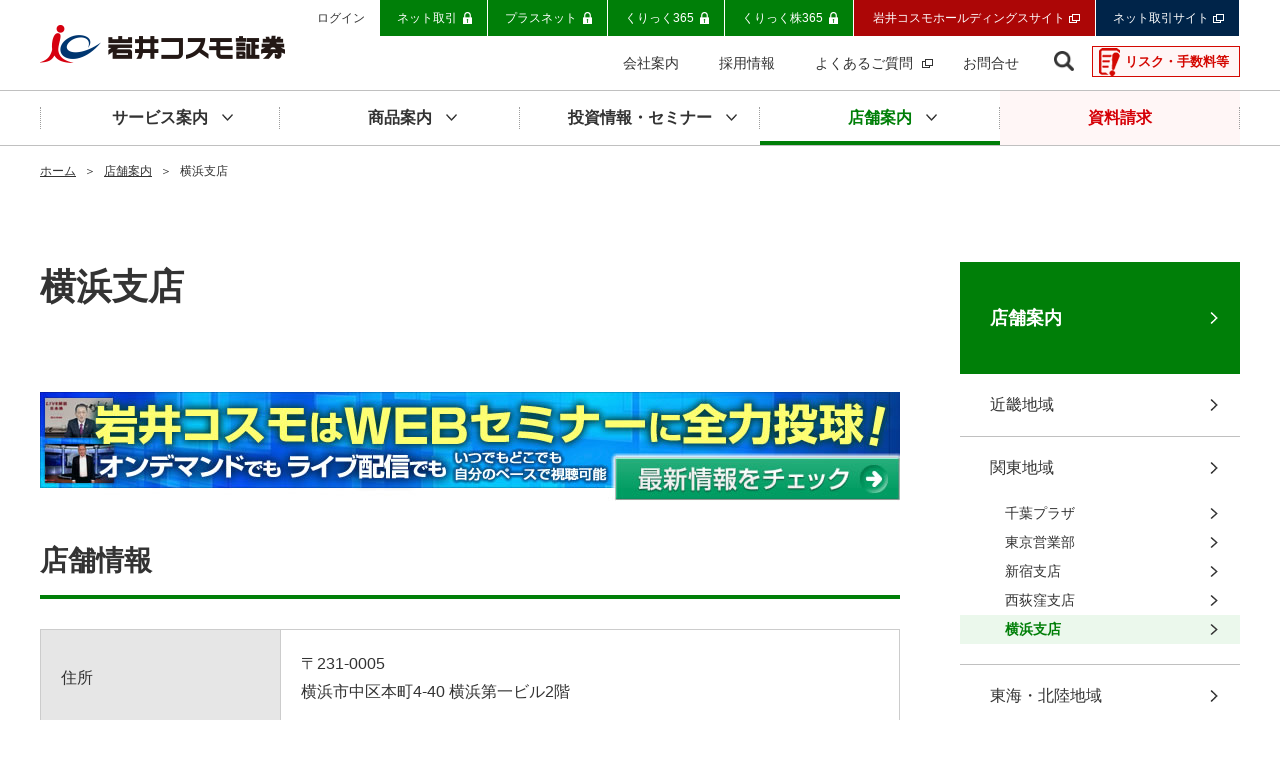

--- FILE ---
content_type: text/html
request_url: https://www.iwaicosmo.co.jp/shop/kanto/yokohama/
body_size: 7724
content:
<!DOCTYPE html>
<html lang="ja">
<head prefix="og: http://ogp.me/ns# fb: http://ogp.me/ns/fb# article: http://ogp.me/ns/article#">
<!-- META// -->
<meta charset="utf-8">
<meta http-equiv="X-UA-Compatible" content="IE=edge">
<meta name="viewport" content="width=device-width,target-densitydpi=device-dpi">
<meta name="format-detection" content="telephone=no,email=no">
<meta name="SKYPE_TOOLBAR" content="SKYPE_TOOLBAR_PARSER_COMPATIBLE">
<meta name="description" content="岩井コスモ証券の横浜支店ページ。全国28店舗、2コールセンター、2ネットサポートセンター。お客様のご相談・ご来店、社員一同お待ちしております！">
<meta name="keywords" content="横浜支店,株式,投資信託,債券,NISA,投資">
<title>横浜支店｜岩井コスモ証券</title>
<!-- //META -->
<!-- OGP// -->
<meta property="og:type" content="website">
<meta property="og:url" content="https://www.iwaicosmo.co.jp/shop/kanto/yokohama/">
<meta property="og:image" content="https://www.iwaicosmo.co.jp/common/img/ogimg.png">
<meta property="og:title" content="横浜支店｜岩井コスモ証券">
<meta property="og:description" content="岩井コスモ証券の横浜支店ページ。全国28店舗、2コールセンター、2ネットサポートセンター。お客様のご相談・ご来店、社員一同お待ちしております！">
<!-- //OGP -->
<!-- SCRIPT// -->
<script type="text/javascript" src="/common/js/jquery-2.2.4.min.js"></script>
<script type="text/javascript" src="/common/js/jquery.matchHeight.js"></script>
<!--[if lt IE 9]><script src="/common/js/html5shiv-printshiv.js"></script><![endif]-->
<script type="text/javascript" src="/common/js/default.js"></script>
<!-- //SCRIPT -->
<script type="text/javascript" src="/common/js/header.js"></script>
<link rel="canonical" href="https://www.iwaicosmo.co.jp/shop/kanto/yokohama/">
<!-- LINK// -->
<link rel="shortcut icon" href="/favicon.ico" type="image/vnd.microsoft.icon">
<link rel="icon" href="/favicon.ico" type="image/vnd.microsoft.icon">
<link rel="apple-touch-icon" href="/apple-touch-icon.png">
<!-- //LINK -->
<!-- CSS// -->
<link rel="stylesheet" type="text/css" href="/common/css/reset.css">
<link rel="stylesheet" type="text/css" href="/common/css/layout.css">
<link rel="stylesheet" type="text/css" href="/common/css/module.css">
<!-- //CSS -->
<!-- Universal Analytics// -->
<!-- Global site tag (gtag.js) - Google Analytics -->
<script async src="https://www.googletagmanager.com/gtag/js?id=UA-30785307-1"></script>
<script>
  window.dataLayer = window.dataLayer || [];
  function gtag(){dataLayer.push(arguments);}
  gtag('js', new Date());

  gtag('config', 'UA-30785307-1');
</script>
<!-- //Universal Analytics --></head>
<body>
<div id="overlay"></div>
<div id="wrap">
<header class="pcH">
<div class="hTop">
<p class="logo"><a href="/"><img src="/common/img/hd_logo.png" alt="岩井コスモ証券"></a></p>
<div class="loginNav">
<p>ログイン</p>
<ul>
<li><a href="https://ic01.iwaicosmo.co.jp/Web" target="_blank"><span>ネット取引</span></a></li>
<li><a href="https://plusnet.iwaicosmo.co.jp/" target="_blank"><span>プラスネット</span></a></li>
<!--<li><a href="https://www.iwaicosmo.net/login_exchange_fx/" target="_blank"><span>くりっく365</span></a></li>
<li><a href="https://www.iwaicosmo.net/login_exchange_cfd/" target="_blank"><span>くりっく株365</span></a></li>-->
<li><a href="https://cfdtrade.iwaicosmo.t4fx.jp/FX/CustomerWebUI/" target="_blank"><span>くりっく365</span></a></li>
<li><a href="https://cfdtrade.iwaicosmo.t4fx.jp/CFD/CustomerWebUI/" target="_blank"><span>くりっく株365</span></a></li>
<li class="hd"><a href="https://www.iwaicosmo-hd.jp/" target="_blank"><span>岩井コスモホールディングスサイト</span></a></li>
<li><a href="https://www.iwaicosmo.net/" target="_blank"><span>ネット取引サイト</span></a></li>
</ul>
</div>
<div class="companyNav">
<ul>
<li><a href="/corporate/"><span>会社案内</span></a></li>
<li><a href="/corporate/recruit/"><span>採用情報</span></a></li>
<li><a href="/faq/" target="_blank"><span>よくあるご質問</span></a></li>
<li><a href="/contact/"><span>お問合せ</span></a></li>
<li class="searchBtnPc">
<span>
<form amethod="get" action="/cgi/search/sitesearch/search.cgi">
<input type="text" name="phrase" class="phrase" autocomplete="off">
<input type="submit" class="search_btn submit" name="sa" alt="検索">
<input type="hidden" name="enc" value="UTF-8">
</form>
</span>
</li>
</ul>
<a href="/importance/" style="text-decoration: none;"><span style="color:#D40802; font-size: 130%; font-weight: bold; background: url(/common/img/top/icon_risk.png) no-repeat 6px #FFF6F6; border:#D40802 solid 1px; margin:0; padding:7px 10px 7px 32px;">リスク・手数料等</span></a>
</div>
</div>
<div class="hMain jsNavWrap">
<div class="fixedWrap">
<p class="logo"><a href="/"><img src="/common/img/hd_logo.png" alt="岩井コスモ証券"></a></p>
<ul class="jspcNav">
<li><a href="/service/"><span>サービス案内</span></a></li>
<li><a href="/products/"><span>商品案内</span></a></li>
<li><a href="/investment/"><span>投資情報・セミナー</span></a></li>
<li><a href="/shop/"><span>店舗案内</span></a></li>
<li class="hide"><a href="/request/"><span>資料請求</span></a></li>
</ul>
<p class="searchBtn"><span>検索</span></p>
<div class="searchBox">
<form amethod="get" action="/cgi/search/sitesearch/search.cgi">
<input type="text" name="phrase" class="phrase" autocomplete="off" placeholder="キーワードを入力してください">
<input type="submit" class="search_btn submit" name="sa" alt="検索">
<input type="hidden" name="enc" value="UTF-8">
</form>
</div>
<div class="navToggleBox category01">
<dl>
<dt class="deviceTtl0Lev4 ttlLink01"><a href="/service/"><span>サービス案内トップ</span></a></dt>
<dd>
<ul>
<li><a href="/service/consulting/"><span>対面・コール取引</span></a></li>
<li><a href="https://www.iwaicosmo.net/begin/point/" target="_blank"><span>ネット取引</span></a></li>
<li><a href="/service/campaign/"><span>キャンペーン</span></a></li>
<li><a href="/service/nisa/"><span>NISA</span></a></li>
<li><a href="/service/fees/"><span>各種手数料</span></a></li>
</ul>
</dd>
</dl>
</div>
<div class="navToggleBox category02">
<dl>
<dt class="deviceTtl0Lev4 ttlLink01"><a href="/products/"><span>商品案内トップ</span></a></dt>
<dd>
<ul>
<li><a href="/products/d_stock/"><span>国内株式</span></a></li>
<li><a href="/products/ipo/"><span>新規公開株等</span></a></li>
<li><a href="/products/f_stock/"><span>外国株式</span></a></li>
<li><a href="/products/bond/"><span>債券</span></a></li>
<li><a href="/products/fund/"><span>投信</span></a></li>
<li><a href="https://www.iwaicosmo.net/products/fx/" target="_blank"><span>FX</span></a></li>
<li><a href="https://www.iwaicosmo.net/products/cfd/" target="_blank"><span>CFD</span></a></li>
</ul>
</dd>
</dl>
</div>
<div class="navToggleBox category03">
<dl>
<dt class="deviceTtl0Lev4 ttlLink01"><a href="/investment/"><span>投資情報・セミナートップ</span></a></dt>
<dd>
<ul>
<li><a href="/investment/market/"><span>市況解説</span></a></li>
<li><a href="https://www.iwaicosmo.net/report/market.html" target="_blank"><span>マーケットの最前線</span></a></li>
<li><a href="https://www.iwaicosmo.net/report/weekly_letter.html" target="_blank"><span>IwaiCosmo Weekly Letter</span></a></li>
<li><a href="https://www.iwaicosmo.net/report/market_topics.html" target="_blank"><span>IwaiCosmo Market Topics</span></a></li>
<li><a href="/investment/seminar/"><span>セミナーのご案内</span></a></li>
<li><a href="/investment/net_report/"><span>ネット取引・プラスネット閲覧レポート</span></a></li>
<li><a href="/investment/list/"><span>外国証券情報一覧</span></a></li>
</ul>
</dd>
</dl>
</div>
<div class="navToggleBox category04">
<dl>
<dt class="deviceTtl0Lev4 ttlLink01"><a href="/shop/"><span>店舗案内トップ</span></a></dt>
<dd>
<ul>
<li class="hasChild"><a href="/shop/#kinki">近畿地域</a>
</li>
<li class="hasChild"><a href="/shop/#kanto">関東地域</a>
</li>
<li class="hasChild"><a href="/shop/#tokai_hokuriku">東海・北陸地域</a>
</li>
<li class="hasChild"><a href="/shop/#chugoku_kyusyu">中国・九州地域</a>
</li>
<li class="hasChild"><a href="/shop/#call">コールセンター</a>
</li>
<li><a href="https://www.iwaicosmo.net/begin/company_profile/#net" target="_blank"><span>ネットサポートセンター</span></a></li>
</ul>
</dd>
</dl>
</div>
</div>
		
</div>
	
</header>
<header class="spH">
<div class="hTop">
<p class="logo"><a href="/"><img src="/common/img/hd_logo.png" alt="岩井コスモ証券"></a></p>
<ul>
<li class="searchBtnSp">検索</li>
<a href="/importance/"><span style="margin:0; padding:0; position: relative; top: 12px;"><img src="/common/img/top/icon_risk.png" alt="リスク・手数料等"/></span></a>
<li class="menuBtnSp">メニュー</li>
</ul>
</div>
<div class="hMain">
<div class="searchBoxSp">
<form method="get" action="/cgi/search/sitesearch/search.cgi">
<input type="text" name="phrase" class="phrase" autocomplete="off" placeholder="キーワードを入力">
<input type="submit" class="search_btn submit" name="sa" alt="検索">
<input type="hidden" name="enc" value="UTF-8">
</form>
</div>
<div class="menuBoxSp">
<div class="loginNav">
<p>ログイン</p>
<ul>
<li class="left"><a href="https://ic01.iwaicosmo.co.jp/Web/" target="_blank"><span>ネット取引</span></a></li>
<li class="right"><a href="https://plusnet.iwaicosmo.co.jp/" target="_blank"><span>プラスネット</span></a></li>
<li class="left"><a href="https://cfdtrade.iwaicosmo.t4fx.jp/FXMB/CustomerMobileWebUI/" target="_blank"><span>くりっく365</span></a></li>
<li class="right"><a href="https://cfdtrade.iwaicosmo.t4fx.jp/CFMB/CustomerMobileWebUI/Login.aspx" target="_blank"><span>くりっく株365</span></a></li>
<li class="col2"><a href="/request/"><span>資料請求</span></a></li>
<li class="col3"><a href="https://www.iwaicosmo-hd.jp" target="_blank"><span>岩井コスモホールディングス</span></a></li>
<li class="col4"><a href="https://www.iwaicosmo.net/" target="_blank"><span>ネット取引サイト</span></a></li>
</ul>
</div>
<div class="scrollNav">
<ul>
<li class="hasChild">
<span>サービス案内</span>
<ul>
<li><a href="/service/">サービス案内トップ</a></li>
<li><a href="/service/consulting/">対面・コール取引</a></li>
<li><a href="https://www.iwaicosmo.net/begin/point/" target="_blank">ネット取引</a></li>
<li><a href="/service/campaign/">キャンペーン</a></li>
<li><a href="/service/nisa/">NISA</a></li>
<li><a href="/service/fees/">各種手数料</a></li>
</ul>
</li>
<li class="hasChild">
<span>商品案内</span>
<ul>
<li><a href="/products/">商品案内トップ</a></li>
<li><a href="/products/d_stock/">国内株式</a></li>
<li><a href="/products/ipo/">新規公開株等</a></li>
<li><a href="/products/f_stock/">外国株式</a></li>
<li><a href="/products/bond/">債券</a></li>
<li><a href="/products/fund/">投信</a></li>
<li><a href="https://www.iwaicosmo.net/products/fx/" target="_blank">FX</a></li>
<li><a href="https://www.iwaicosmo.net/products/cfd/" target="_blank">CFD</a></li>
</ul>
</li>
<li class="hasChild">
<span>投資情報・セミナー</span>
<ul>
<li><a href="/investment/">投資情報・セミナートップ</a></li>
<li><a href="/investment/market/">市況解説</a></li>
<li><a href="https://www.iwaicosmo.net/report/market.html" target="_blank">マーケットの最前線</a></li>
<li><a href="https://www.iwaicosmo.net/report/weekly_letter.html" target="_blank">IwaiCosmo Weekly Letter</a></li>
<li><a href="https://www.iwaicosmo.net/report/market_topics.html" target="_blank">IwaiCosmo Market Topics</a></li>
<li><a href="/investment/seminar/">セミナーのご案内</a></li>
<li><a href="/investment/net_report/">ネット取引・プラスネット閲覧レポート</a></li>
<li><a href="/investment/list/">外国証券情報一覧</a></li>
</ul>
</li>
<li class="hasChild">
<span>店舗案内</span>
<ul>
<li class="hasChild"><a href="/shop/">店舗案内トップ</a></li>
<li class="hasChild"><a href="/shop/#kinki">近畿地域</a>
</li>
<li class="hasChild"><a href="/shop/#kanto">関東地域</a>
</li>
<li class="hasChild"><a href="/shop/#tokai_hokuriku">東海・北陸地域</a>
</li>
<li class="hasChild"><a href="/shop/#chugoku_kyusyu">中国・九州地域</a>
</li>
<li class="hasChild"><a href="/shop/#call">コールセンター</a>
</li>
<li><a href="https://www.iwaicosmo.net/begin/company_profile/#net" target="_blank">ネットサポートセンター</a></li>
</ul>
</li>
</ul>
</div>
<div class="footNav">
<ul>
<li><a href="/info/"><span>お知らせ</span></a></li>
<li><a href="/news/"><span>ニュースリリース</span></a></li>
<li><a href="/corporate/"><span>会社案内</span></a></li>
<li><a href="/corporate/recruit/"><span>採用情報</span></a></li>
<li><a href="/faq/"><span>よくあるご質問</span></a></li>
<li><a href="/contact/"><span>お問合せ</span></a></li>
<li><a href="/importance/"><span>リスク・手数料等説明ページ</span></a></li>
<li><a href="/sitemap/"><span>サイトマップ</span></a></li>
</ul>
</div>
</div>
</div>
	
</header><div id="contentsWrap">
<div class="contents">
<ul class="topicPath">
<li><a href="/">ホーム</a>＞</li>
<li><a href="/shop/">店舗案内</a>＞</li>
<li><strong>横浜支店</strong></li>
</ul>
<div class="main">
<h1 class="deviceTtl01W">横浜支店</h1>
<section>
<a href="/lp/ws/" target="_blank" rel="noopener" class="noIcon"><img alt="岩井コスモはWEBセミナー拡大中" src="/investment/seminar/img/ban_webinar.jpg" class="pcOnly" width="860" height="100"></a>
<a href="/lp/ws/" target="_blank" rel="noopener" class="noIcon"><img alt="岩井コスモはWEBセミナー拡大中" src="/investment/seminar/img/bansp_webinar.jpg" class="spOnly" width="690" height="360"></a>
<h2 class="bdTtl02">店舗情報</h2>
<table class="dataTable01 th230">
<tbody><tr>
<th>住所</th>
<td>〒231-0005
<p>横浜市中区本町4-40 横浜第一ビル2階</p></td>
</tr><tr>
<th>最寄駅</th>
<td><p>横浜高速鉄道みなとみらい線馬車道駅6出口よりすぐ<br>
JR関内駅北口より徒歩9分</p></td>
</tr><tr>
<th>電話・ファックス</th>
<td>電話：<span class="pcOnlyI">045-680-5361</span><a href="tel:045-680-5361" class="spOnlyI">045-680-5361</a><br>
ファックス：045-680-5362</td>
</tr><tr>
<th>営業時間</th>
<td><p>窓口：平日9時～16時<br>
電話：平日8時30分～17時</p></td>
</tr>
</tbody></table>
<div class="mt40 mt20-sp">
<iframe src="https://www.google.com/maps/embed?pb=!1m18!1m12!1m3!1d3250.203852993443!2d139.635445315446!3d35.4497473502395!2m3!1f0!2f0!3f0!3m2!1i1024!2i768!4f13.1!3m3!1m2!1s0x60185cf7cb727781%3A0x119982329e229edd!2z5bKp5LqV44Kz44K544Oi6Ki85Yi477yI5qCq77yJ5qiq5rWc5pSv5bqX!5e0!3m2!1sja!2sjp!4v1582096758925!5m2!1sja!2sjp" width="800" height="600" frameborder="0" style="border:0;" allowfullscreen=""></iframe></div>
<p class="mt0 icoArrow01 layoutCsp"><a href="https://goo.gl/maps/9LLBCoStb6r6k79U8" target="_blank">大きな地図で見る</a></p></section>
<section class="mtx6">
<h2 class="bdTtl02">当店開催セミナーのご案内</h2>
<p>当店開催セミナーの予定はございません。</p>
</section>
<section class="mtx6">
<h2 class="bdTtl02">振込先口座</h2>
<p>振込人欄には、お客様のお名前に続けて3桁の各「店舗コード」のご記入をお願いいたします。<br>
<strong class="txtCsite01">横浜支店店舗コード：141</strong>
</p>
<div class="shopTblWrap01">
<table summary="振込先口座" class="shop">
<tbody><tr>
<th class="title01">銀行名</th>
<th class="title02">支店名</th>
<th class="title03">口座種別</th>
<th class="title04">口座番号</th>
<th>名義</th>
</tr>
<tr>
<td class="name">りそな銀行</td>
<td>日本橋支店</td>
<td>普通</td>
<td>4012507</td>
<td>岩井コスモ証券株式会社</td>
</tr>
<tr>
<td class="name">三菱UFJ銀行</td>
<td>日本橋中央支店</td>
<td>普通</td>
<td>1153640</td>
<td>岩井コスモ証券株式会社</td>
</tr>
<tr>
<td class="name">三井住友銀行</td>
<td>東京中央支店</td>
<td>普通</td>
<td>1417727</td>
<td>岩井コスモ証券株式会社</td>
</tr>
<tr>
<td class="name">みずほ銀行</td>
<td>兜町証券営業部</td>
<td>普通</td>
<td>1354647</td>
<td>岩井コスモ証券株式会社</td>
</tr>
<tr>
<td class="name">横浜銀行</td>
<td>東京支店</td>
<td>普通</td>
<td>1451720</td>
<td>岩井コスモ証券株式会社</td>
</tr>
</tbody></table>
<!-- <table summary="振込先口座" class="shop">
<tbody><tr>
<th class="title01">銀行名</th>
<th class="title02">記号</th>
<th class="title03">番号</th>
<th>名義</th>
</tr>
<tr>
<td class="name">ゆうちょ銀行</td>
<td>10100</td>
<td>78382071</td>
<td>岩井コスモ証券株式会社</td>
</tr>
</tbody></table> -->
</div>
<p class="notice01 txtCr01">※口座名義には、店舗名をご記入いただく必要はございません。</p>
</section>
<section class="mtx6">
<div class="bgBox01">
<p class="deviceTtl03">岩井コスモ証券 TVCM</p>
<p class="layoutC" style="width: 66%"><iframe src="https://www.youtube.com/embed/ItLZnrTwMLc?si=NW35-rRiqSSEmZ3w-&amp;1&loop=1&playlist=ItLZnrTwMLc" title="YouTube video player" frameborder="0" allow="accelerometer; autoplay; clipboard-write; encrypted-media; gyroscope; picture-in-picture" allowfullscreen="allowfullscreen"></iframe></p>
</div>
<div class="bdBox01">
<p class="icoCation02"><strong>金融商品の取引にかかる手数料およびリスクについて </strong></p>
<div class="pRelaBox01">
<p class="pRpr260 fs14sp12 mt10">当社が取扱う商品等へのご投資には、各商品等に所定の手数料等をご負担いただく場合があります。また、各商品等には価格の変動等による損失が生じるおそれがあります。商品ごとに手数料等およびリスクは異なりますので、当該商品等の契約締結前交付書面、目論見書、お客様向け資料等をお読みください。</p>
<p class="pRelaParts02"><a href="/importance/" class="btnR02"><span>リスク・手数料等説明ページ</span></a></p>
</div>
</div><div class="bdBox01">
<p><strong>ご留意事項</strong></p>
<ul class="discList01 fs14sp12 mt0">
<li>当サイトに掲載されている情報は、当社のご案内やその他の情報の提供を目的としたものであり、投資勧誘を目的としたものではありません。情報のご利用にあたっては、お客様ご自身で判断なさいますようお願いいたします。</li>
<li>当サイトに掲載されている情報に関しては万全を期してはおりますが、その正確性、確実性を保証するものではありません。また、掲載されている情報等は最新の情報ではない可能性があり、予告なく変更・廃止されることもありますので、あらかじめご了承ください。</li>
<li>万一、当サイトに掲載されている情報を用いたことにより、何らかの損害を被った場合でも、当社および当社に情報を提供している第三者は一切責任を負うものではありません。</li>
<li>当サイトからバナー・テキストリンク等でアクセスできる第三者が運営するサイトは各々の責任で運営されているものであり、こうした第三者サイトの利用により生じたいかなる損害に関しても、当社は一切責任を負うものではありません。</li>
<li>証券投資に関する最終決定は、お客様ご自身で判断いただきますようお願いいたします。</li>
</ul>
</div></section>
</div>
<div class="side"> 
<nav>
<p class="catTtl"><a href="/shop/">店舗案内</a></p>
<ul>
<li><a href="/shop/#kinki" class="pageJump01">近畿地域</a>
<ul class="child">
<li><a href="/shop/kinki/kyoto/">京都支店</a></li>
<li><a href="/shop/kinki/nara/">奈良支店</a></li>
<li><a href="/shop/kinki/takada/">高田支店</a></li>
<li><a href="/shop/kinki/kuzuha/">くずは支店</a></li>
<li><a href="/shop/kinki/takatsuki/">高槻プラザ</a></li>
<li><a href="/shop/kinki/umeda/">梅田支店</a></li>
<li><a href="/shop/kinki/honten/">本店営業部</a></li>
<li><a href="/shop/kinki/abeno/">阿倍野支店</a></li>
<li><a href="/shop/kinki/sakai/">堺支店</a></li>
<li><a href="/shop/kinki/kishiwada/">岸和田支店</a></li>
<li><a href="/shop/kinki/wakayama/">和歌山支店</a></li>
<li><a href="/shop/kinki/kawanishi/">川西支店</a></li>
<li><a href="/shop/kinki/kobe/">神戸支店</a></li>
<li><a href="/shop/kinki/himeji/">姫路プラザ</a></li>
</ul>
</li>
<li><a href="/shop/#kanto" class="pageJump01">関東地域</a>
<ul class="child">
<li><a href="/shop/kanto/chiba/">千葉プラザ</a></li>
<li><a href="/shop/kanto/tokyo/">東京営業部</a></li>
<li><a href="/shop/kanto/shinjuku/">新宿支店</a></li>
<li><a href="/shop/kanto/nishiogikubo/">西荻窪支店</a></li>
<li><a href="/shop/kanto/yokohama/">横浜支店</a></li>
</ul>
</li>
<li><a href="/shop/#tokai_hokuriku" class="pageJump01">東海・北陸地域</a>
<ul class="child">
<li><a href="/shop/tokai_hokuriku/nagoya/">名古屋支店</a></li>
<li><a href="/shop/tokai_hokuriku/toyama/">富山支店</a></li>
<li><a href="/shop/tokai_hokuriku/fukui/">福井支店</a></li>
</ul>
</li>
<li><a href="/shop/#chugoku_kyusyu" class="pageJump01">中国・九州地域</a>
<ul class="child">
<li><a href="/shop/chugoku_kyusyu/matsue/">松江支店</a></li>
<li><a href="/shop/chugoku_kyusyu/fukuyama/">福山支店</a></li>
<li><a href="/shop/chugoku_kyusyu/hiroshima/">広島プラザ</a></li>
<li><a href="/shop/chugoku_kyusyu/fukuoka/">福岡支店</a></li>
<li><a href="/shop/chugoku_kyusyu/nagasaki/">長崎プラザ</a></li>
<li><a href="/shop/chugoku_kyusyu/oita/">大分支店</a></li>
</ul>
</li>
<li><a href="/shop/#call">コールセンター</a>
<ul class="child">
<li><a href="/shop/call/osaka/">大阪コールセンター</a></li>
<li><a href="/shop/call/tokyo/">東京コールセンター</a></li>
</ul>
</li>
</ul>
</nav>
<!--div class="bgBox01 pcOnly">
<p><strong class="fs18sp14">関連コンテンツ</strong></p>
<ul class="linkListIn01 mt5">
<li><a href="#" target="_blank">店舗共通用</a></li>
<li><a href="#">店舗共通用</a></li>
<li><a href="#">店舗共通用</a></li>
</ul>
<ul class="bnrList02 mt0">
<li><a href="#"><img src="http://placehold.jp/24/fff/333/240x90.png?text=SAMPLE" alt=""></a></li>
<li><a href="#"><img src="http://placehold.jp/24/fff/333/240x90.png?text=SAMPLE" alt=""></a></li>
<li><a href="#"><img src="http://placehold.jp/24/fff/333/240x90.png?text=SAMPLE" alt=""></a></li>
</ul>
</div-->
</div>
<!--.contents--></div>
<!--#contentsWrap--></div>
<footer>
<p class="pageTop"><a href="#wrap">ページの先頭へ</a></p>
<div class="footCatNav">
<div class="inner">
<div class="catNavWrap">
<dl>
<dt><a href="/service/">サービス案内</a></dt>
<dd>
<ul>
<li><a href="/service/consulting/">対面・コール取引</a></li>
<li><a href="https://www.iwaicosmo.net/begin/point/" target="_blank">ネット取引</a></li>
<li><a href="/service/campaign/">キャンペーン</a></li>
<li><a href="/service/nisa/">NISA</a></li>
<li><a href="/service/fees/">各種手数料</a></li>
</ul>
</dd>
</dl>
<dl>
<dt><a href="/products/">商品案内</a></dt>
<dd>
<ul>
<li><a href="/products/d_stock/">国内株式</a></li>
<li><a href="/products/ipo/">新規公開株等</a></li>
<li><a href="/products/f_stock/">外国株式</a></li>
<li><a href="/products/bond/">債券</a></li>
<li><a href="/products/fund/">投信</a></li>
<li><a href="https://www.iwaicosmo.net/products/fx/" target="_blank">FX</a></li>
<li><a href="https://www.iwaicosmo.net/products/cfd/" target="_blank">CFD</a></li>
</ul>
</dd>
</dl>
<dl>
<dt><a href="/investment/">投資情報・セミナー</a></dt>
<dd>
<ul>
<li><a href="/investment/market/">市況解説</a></li>
<li><a href="https://www.iwaicosmo.net/report/market.html" target="_blank">マーケットの最前線</a></li>
<li><a href="https://www.iwaicosmo.net/report/weekly_letter.html" target="_blank">IwaiCosmo Weekly Letter</a></li>
<li><a href="https://www.iwaicosmo.net/report/market_topics.html" target="_blank">IwaiCosmo Market Topics</a></li>
<li><a href="/investment/seminar/">セミナーのご案内</a></li>
<li><a href="/investment/net_report/">ネット取引・プラスネット閲覧レポート</a></li>
<li><a href="/investment/list/">外国証券情報一覧</a></li>
</ul>
</dd>
</dl>
<dl>
<dt><a href="/shop/">店舗案内</a></dt>
<dd>
<ul>
<li class="hasChild"><a href="/shop/#kinki">近畿地域</a>
</li>
<li class="hasChild"><a href="/shop/#kanto">関東地域</a>
</li>
<li class="hasChild"><a href="/shop/#tokai_hokuriku">東海・北陸地域</a>
</li>
<li class="hasChild"><a href="/shop/#chugoku_kyusyu">中国・九州地域</a>
</li>
<li class="hasChild"><a href="/shop/#call">コールセンター</a>
</li>
<li><a href="https://www.iwaicosmo.net/begin/company_profile/#net" target="_blank">ネットサポートセンター</a></li>
</ul>
</dd>
</dl>
<dl>
<dt><a href="/corporate/">会社案内</a></dt>
<dd>
<ul>
<li><a href="/corporate/greeting/">ご挨拶</a></li>
<li><a href="/corporate/introduction/">岩井コスモ証券って、どんな会社？</a></li>
<li><a href="/corporate/about/">会社情報</a></li>
<li><a href="/corporate/history/">会社沿革</a></li>
<li><a href="/corporate/financial/">財務情報</a></li>
<li><a href="/corporate/compliance/">コンプライアンス</a></li>
<li><a href="/corporate/policy/">方針・約款</a></li>
<li><a href="/corporate/recruit/">採用情報</a></li>
</ul>
</dd>
</dl>
</div>
<ul class="pickupNav">
<li><a href="/info/">お知らせ</a></li>
<li><a href="/news/">ニュースリリース</a></li>
<li><a href="/corporate/recruit/">採用情報</a></li>
<li><a href="/faq/" target="_blank">よくあるご質問</a></li>
<li><a href="/contact/">お問合せ</a></li>
<li><a href="/sitemap/">サイトマップ</a></li>
</ul>
<ul class="bnrNav">
<li><a href="http://www.jsda.or.jp/" target="_blank"><img src="/common/img/foot_bnr_01.png" width="228" height="80" alt="日本証券業協会"><span>日本証券業協会</span></a></li>
<li><a href="https://www.ffaj.or.jp/" target="_blank"><img src="/common/img/foot_bnr_02.png" width="228" height="80" alt="一般社団法人金融先物取引業協会"><span>一般社団法人金融先物取引業協会</span></a></li>
<li><a href="https://www.iwaicosmo-hd.jp/" target="_blank"><img src="/common/img/foot_bnr_03.png" width="228" height="80" alt="岩井コスモホールディングス"><span>岩井コスモホールディングス(PCサイト)</span></a></li>
<li><a href="https://www.iwaicosmo.net/" target="_blank"><img src="/common/img/foot_bnr_04.png" width="228" height="80" alt="岩井コスモ証券 ネット取引"><span>岩井コスモ証券 ネット取引</span></a></li>
<li><a href="http://www.iwaicosmo-bs.jp/" target="_blank"><img src="/common/img/foot_bnr_05.png" width="228" height="80" alt="岩井コスモビジネスサービス"><span>岩井コスモビジネスサービス(PCサイト)</span></a></li>
</ul>
<ul class="subNav">
<li><a href="/importance/">リスク・手数料等説明ページ</a></li>
<li><a href="http://www.finmac.or.jp/" target="_blank">証券・金融商品あっせん相談センター</a></li>
<li><a href="https://www.fsa.go.jp/sesc/watch/index.html" target="_blank">証券取引等監視委員会情報受付窓口</a></li>
</ul>
</div>
</div>
<div class="footlinksSec">
<div class="inner">
<ul>
<li><a href="/corporate/policy/site/">サイトポリシー</a></li>
<li><a href="/corporate/policy/fiduciary/">お客様本位の業務運営に関する原則</a></li>
<li><a href="/corporate/policy/solicitation/">勧誘方針</a></li>
<li><a href="/corporate/policy/execution/">最良執行方針</a></li>
<li><a href="/corporate/policy/privacy/">個人情報保護方針</a></li>
<li><a href="/corporate/policy/conflict/">利益相反管理方針</a></li>
<li><a href="/corporate/policy/distribution/">募集等に係る株券等のお客様への配分に係る基本方針</a></li>
<li><a href="/corporate/policy/control/">内部統制システムの整備に関する基本方針</a></li>
<li><a href="/corporate/policy/separation/">分別管理について</a></li>
<li><a href="/corporate/policy/disability/">システム障害発生時の対応方針</a></li>
<li><a href="/corporate/policy/other/">その他方針等</a></li>
<li><a href="/corporate/policy/agreement/">取引約款等</a></li>
<li><a href="/corporate/policy/safety/">安全にお取引いただくために</a></li>
</ul>
<div class="mt30 pcOnly">
<a href="/sns_x.html" target="new"><img src="/common/img/logo_pX.png" width="50" height="51" class="mr40" alt="Xエックス"></a>
<a href="/sns_insta.html" target="new"><img src="/common/img/logo_pInsta.png" width="52" height="52" class="mr40" alt="Instagramインスタグラム"></a>
<a href="/sns_line.html" target="new"><img src="/common/img/logo_pLINE.png" width="52" height="52" class="mr20" alt="LINEライン"></a>
<a href="/sns_yt.html" target="new"><img src="/common/img/logo_pYouT.png" width="52" height="52" class="ml20" alt="YouTubeユーチューブ"></a>
</div>
</div>
</div>
<div class="copySec">
<div class="inner">
<p class="logo"><a href="/"><img src="/common/img/logo_foot.png" alt="岩井コスモ証券株式会社"></a></p>
<p>金融商品取引業者　近畿財務局長(金商)第15号<span class="pcSpace"></span><br class="spOnly">
日本証券業協会　一般社団法人日本投資顧問業協会　一般社団法人金融先物取引業協会</p>
<p><small>Copyright &copy; IwaiCosmo Securities Co.,Ltd.All rights reserved.</small></p>
</div>
</div>
</footer><!--#wrap--></div>
</body>
</html>

--- FILE ---
content_type: text/css
request_url: https://www.iwaicosmo.co.jp/common/css/reset.css
body_size: 905
content:
@charset "utf-8";

/* -----------------------------------------------------------------
RESET CSS
LAST UPDATE:
--------------------------------------------------------------------*/
html, body, div, span, applet, object, iframe,
h1, h2, h3, h4, h5, h6, p, blockquote, pre,
a, abbr, acronym, address, big, cite, code,
del, dfn, em, img, ins, kbd, q, s, samp,
small, strike, strong, sub, sup, tt, var,
b, u, i, center,
dl, dt, dd, ol, ul, li,
fieldset, form, label, legend,
table, caption, tbody, tfoot, thead, tr, th, td,
article, aside, canvas, details, embed,
figure, figcaption, footer, header, hgroup,
menu, nav, output, ruby, section, summary,
time, mark, audio, video {
margin: 0;
padding: 0;
border: 0;
font-style:normal;
font-weight: normal;
font-size: 100%;
-webkit-appearance: none;
vertical-align: baseline;
-webkit-box-sizing: border-box;
   -moz-box-sizing: border-box;
        box-sizing: border-box;
}

h1, h2, h3, h4, h5, h6,strong{
font-weight: bold;
}

article, aside, details, figcaption, figure,
footer, header, hgroup, menu, nav, section {
display: block;
}

html{
overflow-y: scroll;
}

blockquote, q {
quotes: none;
}

blockquote:before, blockquote:after,
q:before, q:after {
content: '';
content: none;
}

input, textarea{
margin: 0;
padding: 0;
}

ol, ul{
list-style:none;
}

img{
vertical-align: bottom;
}

table{
border-collapse: collapse; 
border-spacing:0;
}

caption, th{
text-align: left;
}

a:focus {
outline:none;
}

--- FILE ---
content_type: text/css
request_url: https://www.iwaicosmo.co.jp/common/css/layout.css
body_size: 9080
content:
@charset "utf-8";
/* -----------------------------------------------------------------
LAYOUT CSS
LAST UPDATE:
--------------------------------------------------------------------*/
/*--------------------------------
html/body
---------------------------------*/
html{
color: #333;
font-family: "メイリオ",Meiryo,"ヒラギノ角ゴ Pro W3","Hiragino Kaku Gothic Pro","ＭＳ Ｐゴシック","Osaka",Verdana,Arial,sans-serif;
font-size: 62.5%;/*10px*/
line-height: 1.4;
word-wrap: break-word;
-webkit-text-size-adjust: 100%;
}

html {
  scroll-padding-top: 70px;
}

body{font-size: 1.0rem;}
input, textarea,select {font-family: "ヒラギノ角ゴ Pro W3","Hiragino Kaku Gothic Pro","メイリオ",Meiryo,"ＭＳ Ｐゴシック","Osaka",Verdana,Arial,sans-serif;
}

body.fixed {
    position: fixed;
    width: 100%;
    height: 100%;

}

/*--------------------------------
LINk
---------------------------------*/
body a{ color:#0073a9; text-decoration:underline;}
body a:hover{  text-decoration:none;transition: 0.6s;}
body a:focus {outline: none;}

.contents a[target="_blank"]{ background: url("/common/img/ico_blank.png") no-repeat right 0.4em; background-size: 11px auto; padding-right:20px; margin-right: 10px; }
.contents a[href$=".pdf"] {background: url("/common/img/ico_pdf_01.png") no-repeat right 0.1em; background-size: 16px auto;padding-right:25px; margin-right: 10px;}
.contents a.noIcon[target="_blank"]{ background:none; padding-right:0; margin-right: 0; }


@media screen and (max-width: 768px){ 
html {
  scroll-padding-top:50px;
}
}

/*--------------------------------
Header PC
---------------------------------*/
.pcH{ z-index: 15; position: relative; background: #fff;}

.pcH .hTop{ line-height: 1; width: 1200px; margin: 0 auto; position: relative; transition: all 0.5s; background: #fff;}
.pcH .hTop .logo{ padding: 0; margin: 25px 0; display: inline-block; width: 246px; transition: all 0.5s;}
.pcH .hTop .logo:hover{ opacity: 0.8;}
.pcH .hTop .logo img{width:100%; height: auto;}

.pcH .hTop .loginNav{ position: absolute; top: 0; right: 0;}
.pcH .hTop .loginNav p{ display: inline-block; font-size: 1.2rem; vertical-align: middle; margin-right: 12px;}

.pcH .hTop .loginNav ul{ vertical-align: middle; display: inline-block; font-size: 0;}
.pcH .hTop .loginNav ul li{ background: #007f08; display: inline-block; border-right: 1px solid #fff;}
.pcH .hTop .loginNav ul li:last-child{ background: #002449;}
.pcH .hTop .loginNav ul li a{ color: #fff; font-size: 1.2rem; padding: 12px 15px; text-align: center; display: block; text-decoration: none;}
.pcH .hTop .loginNav ul li a[target="_blank"]{ background: none;}
.pcH .hTop .loginNav ul li a span{ padding: 0 15px 0 2px;}
.pcH .hTop .loginNav ul li a span{ background: url(/common/img/top/ico_lock_01.png) no-repeat right center; background-size: 9px auto;}
.pcH .hTop .loginNav ul li:last-child a span{ background: url(/common/img/ico_blank_w.png) no-repeat right center; background-size: 11px auto; padding-right: 15px !important;}
.pcH .hTop .loginNav ul li a span:hover{ text-decoration: underline;}
.pcH .hTop .loginNav .hd{ background-color: #AC0606 !important; padding: 0 !important;}
.pcH .hTop .loginNav .hd a span{background: url(/common/img/ico_blank_w.png) no-repeat right center; background-size: 11px auto; padding: 0 15px 0 4px !important;}

.pcH .hTop .companyNav{ position: absolute; bottom: 0; right: 0;}
.pcH .hTop .companyNav ul{ vertical-align: middle; display: inline-block; font-size: 0;}
.pcH .hTop .companyNav ul li{ display: inline-block;}
.pcH .hTop .companyNav ul li a{ color: #333; font-size: 1.4rem; padding: 20px; text-align: center; display: block; text-decoration: none;}
.pcH .hTop .companyNav ul li a:hover{ text-decoration: underline;}
.pcH .hTop .companyNav ul li a[target="_blank"]{ background: url(/common/img/ico_blank.png) no-repeat right 10px center; background-size: 11px auto; padding-right: 30px;}

.pcH .hMain{ border-top: 1px solid #c0c0c0; border-bottom: 1px solid #c0c0c0; height: 56px;}
.pcH .hMain .jspcNav{ width: 1200px; margin: 0 auto; display: block; font-size: 0;}
.pcH .hMain .jspcNav li{ display: inline-block; width: 20%; text-align: center; padding: 16px 0;}
.pcH .hMain .jspcNav li a{ font-size: 1.6rem; text-decoration: none; display: block; color: #333; box-sizing: border-box;border-right: 1px dotted #9d9d9d;}
.pcH .hMain .jspcNav li a span{ font-weight: bold; background: url(/common/img/ico_arrow_b_01.png) no-repeat right center; background-size: 11px auto; padding: 15px 25px;}

.pcH .hMain .jspcNav li:hover{ box-shadow: 0px -14px 0px -10px #007f08 inset;}
.pcH .hMain .jspcNav li:hover a span{ color: #007f08;}
.pcH .hMain .jspcNav li:first-child a{ border-left: 1px dotted #9d9d9d;}
.pcH .hMain .jspcNav li:last-child{ background: #fff6f6; color: #d50007;}
.pcH .hMain .jspcNav li:last-child a{ color: #d50007;}
.pcH .hMain .jspcNav li:last-child a span{ background: none;}
.pcH .hMain .jspcNav li:last-child:hover{ box-shadow: 0px -14px 0px -10px #d50007 inset;}
.pcH .hMain .jspcNav li:last-child:hover a span{ color: #d50007;}

.pcH .hMain .navToggleBox{ position: absolute; top: 146px; right: 0; background: #fafafa; display: none; width: 100%; padding: 0; text-align: left;}
.pcH .hMain .navToggleBox dl{ width: 1200px; margin: 40px auto; display: table; font-size: 0;}
.pcH .hMain .navToggleBox dt{ display: table-cell; border-right: 1px dotted #9d9d9d; width: 330px; height: 100%; vertical-align: top;}
.pcH .hMain .navToggleBox dt a{ font-size: 1.5rem; text-decoration: none; display: block; color: #333; margin-top: 15px; background: url(/common/img/ico_arrow_l_01.png) no-repeat left center; background-size: 6px auto; padding-left: 20px;}
.pcH .hMain .navToggleBox dt a span{ font-weight: bold;}

.pcH .hMain .navToggleBox dd{ display: table-cell; width: 870px; height: 100%; vertical-align: top; padding-left: 60px;}
.pcH .hMain .navToggleBox dd ul{ width: 100%; font-size: 0; padding: 0;}
.pcH .hMain .navToggleBox dd ul li{ width: 33.3%; display: inline-block; vertical-align: top; background: url(/common/img/ico_arrow_l_01.png) no-repeat left 20px; background-size: 6px auto;}
.pcH .hMain .navToggleBox dd ul li a{ color: #333; display: block; text-decoration: none; font-size: 1.6rem; padding: 15px 20px;}
.pcH .hMain .navToggleBox dd ul li a[target="_blank"] span{ background: url(/common/img/ico_blank.png) no-repeat right 10px center; background-size: 11px auto; padding-right: 30px;}
.pcH .hMain .navToggleBox dd ul li:hover{ text-decoration: underline;}

.hMain .logo{ display: none;}
#wrap.fixed .pcH{ top: -90px;}
.fixedNav.pcH .hMain{ width: 100%; background: #fff; height: 58px; position: fixed; box-shadow: 0 5px 5px 0 rgba(0,0,0,0.1); z-index: 15; transition: all 0.5s; border-top: none;}
.fixedNav.pcH .hMain .fixedWrap{ min-width: 1200px; text-align: center; margin: 0 auto; position: relative;}
.fixedNav.pcH .hMain .fixedWrap .logo{ display: inline-block; vertical-align: middle; width: 225px; text-align: left;}
.fixedNav.pcH .hMain .fixedWrap .logo img{ width: 180px; height: auto;}
.fixedNav.pcH .hMain .fixedWrap .jspcNav{ width: 915px; display: inline-block; vertical-align: middle; overflow: hidden;}
.fixedNav.pcH .hMain .fixedWrap .jspcNav li{ display: inline-block; width: 20%; text-align: center; padding: 19px 0;}
.fixedNav.pcH .hMain .fixedWrap .jspcNav li a{ font-size: 1.4rem;}
.fixedNav.pcH .hMain .fixedWrap .jspcNav li a span{ padding: 20px 20px 20px 0; background: url(/common/img/ico_arrow_b_01.png) no-repeat right center; background-size: 9px auto;}
.fixedNav.pcH .hMain .fixedWrap .jspcNav li:last-child a{ color: #d50007;}
.fixedNav.pcH .hMain .fixedWrap .jspcNav li:last-child a span{ background: none; padding: 20px 0;}

.fixedNav.pcH .hMain .fixedWrap .jspcNav li:last-child:hover{ border-bottom: none;}
.fixedNav.pcH .hMain .fixedWrap .jspcNav li:last-child:hover a span{ color: #d50007;}

.pcH .hMain .jspcNav li.active{ box-shadow: 0px -14px 0px -10px #007f08 inset;}
.pcH .hMain .jspcNav li.active a span{ color: #007f08;}

.pcH .hMain .searchBtn span{ display: none;}
.fixedNav.pcH .hMain .fixedWrap .searchBtn{ background: url(/common/img/ico_search.png) no-repeat center center; background-size: 20px auto; height: 58px; padding: 0 26px; vertical-align: top; cursor: pointer; display: inline-block; font-size: 0;}
.fixedNav.pcH .hMain .fixedWrap .searchBtn.cur{ background: url(/common/img/icon_close_02.png) no-repeat center #dcdcdc;}
.fixedNav.pcH .hMain .navToggleBox{top: 58px;}


.hMain .searchBox{ display: none;}

.pcH .hTop .companyNav ul li.searchBtnPc{ background: url(/common/img/ico_search.png) no-repeat center center; background-size: 20px auto; height: 50px; padding: 10px 25px 0; vertical-align: top; cursor: pointer;}
.pcH .hTop .companyNav ul li.searchBtnPc form{ display: none;}

.pcH .hTop .companyNav ul li.searchBtnPc.cur form{ background: #f7f7f7; border: 1px solid #d8d8d8; display: block;}
.pcH .hTop .companyNav ul li.searchBtnPc.cur form input[type="text"]{ background: #f7f7f7;height: 32px; width: 190px; padding: 0 0 0 10px ; box-sizing: border-box; border: none; outline: none;}
.pcH .hTop .companyNav ul li.searchBtnPc.cur form input[type="submit"]{margin-right: 10px; width: 15px; text-indent: -9999px; background: url("/common/img/ico_search.png") no-repeat; background-size: 100% auto; border: none;}
.pcH .hTop .companyNav ul li.searchBtnPc.cur form input[type="submit"]:hover{transition: 0.4s; opacity: 0.7;}

.fixedNav.pcH .hMain .searchBox{ position: absolute; top: 58px; left: 50%; transform: translateX(-50%); width: 1200px; height: 55px; z-index: 15;}
.fixedNav.pcH .hMain .searchBox form{ background: #dcdcdc; width: 325px; margin-left: auto;}
.fixedNav.pcH .hMain .searchBox form input[type="text"]{border: none;background: #dcdcdc; height: 55px; width: 270px; padding: 0 5px 0 10px ; box-sizing: border-box; font-size: 1.4rem; outline: none;}
.fixedNav.pcH .hMain .searchBox form input[type="submit"]{margin-right: 10px; width: 18px; text-indent: -9999px; background: url("/common/img/ico_search.png") no-repeat; background-size: 100% auto; border: none;}
.fixedNav.pcH .hMain .searchBox form input[type="submit"]:hover{transition: 0.4s; opacity: 0.7;}

.spH{display: none;}


@media screen and (max-width: 768px){

.pcH{display: none;}
.spH{display: block; position: relative; z-index: 15;background: #fff;}

.spH .hTop .name{font-weight: bold;line-height: 1;background: #f5f5f5; padding: 5px 15px;}
	
.spH .hTop{ height: 55px; width: 100%; position: relative; transition: all 0.5s; display: flex; border-bottom: 1px solid #c0c0c0; box-shadow: 0 4px 4px 0 rgba(0,0,0,0.05);}
.spH .hTop .logo{ width: 185px; display: flex; margin: 5px 15px; padding-top: 5px; transition: all 0.5s;}
.spH .hTop .logo a{ transition: all 0.5s;}
.spH .hTop .logo a img{width: 100%; height: auto; transition: all 0.5s;}
.spH .hTop ul{ margin-left: auto; display: flex;}
.spH .hTop ul li{width: 55px; height: 55px; display: table-cell;text-indent: -9999px; transition: all 0.5s;}
.spH .hTop ul li.searchBtnSp{background: url("/common/img/ico_search.png") no-repeat center center; background-size: 20px auto;}
.spH .hTop ul li.menuBtnSp{background: url("/common/img/ico_menu.png") no-repeat center center; background-size: 20px auto;}
.spH .hTop ul li.searchBtnSp.cur,
.spH .hTop ul li.menuBtnSp.cur{background: url("/common/img/icon_close_01.png") no-repeat center center #0a4383; background-size: 20px auto;}	
.spH .hTop ul li:hover{transition: 0.4s; opacity: 0.7;}

.spH .hTop .searchBoxSp form{width: 100%;padding:  10px 0;position: relative;}
.spH .hTop .searchBoxSp form input[type="text"]{font-size: 1.6rem;width: 100%; padding:10px 50px 10px 15px;border: none; background: #f5f5f5; box-sizing: border-box;}
.spH .hTop .searchBoxSp form input[type="submit"]{width: 20px; height: auto; position: absolute; top: 20px; right: 15px; text-indent: -9999px; background: url("/common/img/ico_search.png") no-repeat; background-size: 100% auto; border: none;}

.spH .hMain .menuBoxSp .loginNav{ background: #f4f4f4; padding-bottom: 25px; border-bottom: 1px solid #ccc;}
.spH .hMain .menuBoxSp .loginNav p{ font-size: 1.5rem; text-align: center; margin-bottom: 5px; padding-top: 25px; font-weight: bold;}
.spH .hMain .menuBoxSp .loginNav ul{ overflow: hidden; margin: 0 15px;}
.spH .hMain .menuBoxSp .loginNav ul li{ width: 50%; background: #007f08; display: block; font-size: 0; border: 1px solid #fff;}
.spH .hMain .menuBoxSp .loginNav ul li.left{ float: left;}
.spH .hMain .menuBoxSp .loginNav ul li.right{ float: right;}
.spH .hMain .menuBoxSp .loginNav ul li.col1{ width: 100%; background: #002449; display: block; float: left;}
.spH .hMain .menuBoxSp .loginNav ul li.col2{ width: 100%; background: #ffdbdb; display: block; float: left;}
.spH .hMain .menuBoxSp .loginNav ul li.col3{ float: left;  width: 60%; background: #AC0606; display: block;}
.spH .hMain .menuBoxSp .loginNav ul li.col4{ float: right; width: 40%; background: #002449; display: block;}
.spH .hMain .menuBoxSp .loginNav ul li a{ color: #fff; font-size: 1.4rem; padding: 10px 5px; text-align: center; display: block; text-decoration: none;}
.spH .hMain .menuBoxSp .loginNav ul li a[target="_blank"]{ background: none;}
.spH .hMain .menuBoxSp .loginNav ul li a span{ padding: 0 17px;}
.spH .hMain .menuBoxSp .loginNav ul li a span{ background: url(/common/img/top/ico_lock_01.png) no-repeat right center; background-size: 9px auto;}
.spH .hMain .menuBoxSp .loginNav ul li.col1 a span{ background: none; color: #ffffff;}
.spH .hMain .menuBoxSp .loginNav ul li.col2 a span{ background: none; color: #d50007;}
.spH .hMain .menuBoxSp .loginNav ul li.col3 a span{ background: none; padding: 0 !important; line-height: 2.3 !important;}
.spH .hMain .menuBoxSp .loginNav ul li.col4 a span{ background: none; padding: 0 !important; line-height: 2.3 !important;}

.spH .hMain .menuBoxSp{ display: none; position: absolute; background: #fff; top: 55px; right: 0; width: 100%; height: auto;}
.spH .hMain .menuBoxSp .scrollNav{ background: #fff;}
.spH .hMain .menuBoxSp .scrollNav ul{ float: none; display: block;}
.spH .hMain .menuBoxSp .scrollNav ul li{ text-indent: 0;width: 100%; height: auto; display: block;}
.spH .hMain .menuBoxSp .scrollNav ul li:hover{ opacity: 1;}
.spH .hMain .menuBoxSp .scrollNav ul li a{color: #333; text-decoration: none;font-size: 1.4rem; font-weight: bold; display: block; padding: 15px 15px 0; background: url(/common/img/ico_arrow_l_01.png) no-repeat right 26px bottom 5px; background-size: 6px auto;}
.spH .hMain .menuBoxSp .scrollNav ul li a[target="_blank"]{ padding: 20px 15px; background: url(/common/img/ico_blank_side.png) no-repeat right 7px center; background-size: 30px auto; border-bottom: 1px solid #ccc;}

.spH .hMain .menuBoxSp .scrollNav ul li span{display: block; background: url(/common/img/ico_plus_r_02.png) no-repeat right 10px center; background-size: 25px auto; font-size: 1.4rem; font-weight: bold; padding: 20px 15px; border-bottom: 1px solid #ccc; cursor: pointer;}
.spH .hMain .menuBoxSp .scrollNav ul li span.cur{ background: url(/common/img/ico_minus_r_02.png) no-repeat right 10px center; background-size: 25px auto; border-bottom: none;}
.spH .hMain .menuBoxSp .scrollNav ul li ul{ display: none; padding: 0 0 15px 0; border-bottom: 1px solid #ccc;}
.spH .hMain .menuBoxSp .scrollNav ul li ul li{ padding: 0;}
.spH .hMain .menuBoxSp .scrollNav ul li ul li a{ font-size: 1.2rem; font-weight: normal; border: none; padding: 7px 15px 7px 25px; display: block; background: url(/common/img/ico_arrow_l_01.png) no-repeat right 26px center; background-size: 6px auto;}
.spH .hMain .menuBoxSp .scrollNav ul li ul li a[target="_blank"]{ padding: 7px 15px 7px 25px; background: url(/common/img/ico_blank_side.png) no-repeat right 7px center; background-size: 30px auto; border-bottom: none;}

.spH .hMain .menuBoxSp .footNav{ padding: 25px 0 0 0; width: 100%; overflow: hidden; padding-bottom: 25px;}
.spH .hMain .menuBoxSp .footNav li{display: block; width: 50%; float: left;}	
.spH .hMain .menuBoxSp .footNav li a{background:url("/common/img/ico_arrow_l_01_sp.png") no-repeat left 0.3em; padding: 0px 30px 15px 15px; background-size: 14px auto; text-align: left; display: inline-block; min-width: 100%; margin: 0 20px; color: #333; text-decoration: none; font-size: 1.2rem;}
.spH .hMain .menuBoxSp .footNav li a:hover{ opacity: 0.6; transition: 0.6s;}

.spH .hMain .searchBoxSp{display: none; position: absolute; background: #f5f5f5; top: 45px; right: 0; width: 100%; height: 55px;}
.spH .hMain .searchBoxSp form{width: 100%;padding: 10px 0; position: relative;}
.spH .hMain .searchBoxSp form input[type="text"]{ font-size: 1.4rem; width: 100%; padding: 5px 50px 10px 15px;border: none; background: #f5f5f5; box-sizing: border-box; outline: none;}
.spH .hMain .searchBoxSp form input[type="submit"]{width: 20px; height: auto; position: absolute; top: 15px; right: 15px; text-indent: -9999px; background: url("/common/img/ico_search.png") no-repeat; background-size: 100% auto; border: none;}

#wrap.fixed .spH,
.spH.fixedNav{ position: fixed; top: 0; width: 100%;}

.pageFixed .spH,
.pageFixed .spH.fixedNav{ position: fixed; top: 0; width: 100%; height: 45px;}	

.pageFixed .spH .hTop,
.spH.fixedNav .hTop{ height: 45px;}
.pageFixed .spH .hTop .logo,
.spH.fixedNav .hTop .logo{ width: 165px; margin: 3px 15px;}
.pageFixed .spH .hTop ul li,
.spH.fixedNav .hTop ul li{width: 45px; height: 45px; display: table-cell;text-indent: -9999px;}

.spH.fixedNav .hMain .menuBoxSp{ overflow: scroll; padding-bottom: 60px;}
.spH.fixedNav .hMain .menuBoxSp ul li a{ height: auto;}

#wrap.fixed .spH .hMain .menuBoxSp,
.pageFixed .spH .hMain .menuBoxSp{ top: 45px; overflow: scroll; height: 100vh; padding-bottom: 60px; background: #f4f4f4;}
.pageFixed{ position: fixed; width: 100%; z-index: 1;}
	
}

/*--------------------------------
Simple Header
---------------------------------*/
header.simpleH{border-bottom: 1px solid #c0c0c0;width: 100%; min-width: 1260px; text-align: center;padding: 20px 0; background: #ffffff;}
header.simpleH p.logo img{width: 244px; height: auto;}
header.simpleH p.logo a:hover{opacity: 0.6; transition: 0.6s;}

@media screen and (max-width: 768px){
header.simpleH{width: 100%; min-width: 100%; padding: 15px 0;}
header.simpleH p.logo img{width: 180px; height: auto;}
}

/*--------------------------------
contents
---------------------------------*/
#contentsWrap{min-width: 1260px;}
#contentsWrap.col1{}

.contents{width: 1200px; margin: 0 auto;overflow: hidden;}

.contents iframe,
.contents p,
.contents ol,
.contents ul,
.contents table,
.contents dl{margin: 20px 0 0 0;line-height: 1.8;}


.contents .mgt10Set iframe,
.contents .mgt10Set p,
.contents .mgt10Set ol,
.contents .mgt10Set ul,
.contents .mgt10Set table,
.contents .mgt10Set dl{margin: 10px 0 0 0;line-height: 1.8;}

.contents iframe{width: 100%;height: 440px;}
.contents .sdgmv{width: 100%; height: 366px;}

.contents .topicPath{width: 1200px; margin: 15px auto 0;font-size: 1.2rem;}
.contents .topicPath li{display: inline-block;padding-right: 5px;}
.contents .topicPath li a{margin-right: 8px; display: inline-block;text-decoration: underline; color: #333;}
.contents .topicPath li a:hover{text-decoration: none;}
.contents .topicPath li strong{font-weight: normal;}

.main{float: left;width: 860px;}


.side{margin-top: 80px;float: right;width: 280px;font-size: 1.6rem;line-height: 1.7;}
.side{}
.side a img{ width: 100%; height: auto;}
.side a:hover img{opacity: 0.8;}
.side nav a{text-decoration: none;}
.side nav p.catTtl{font-size: 1.8rem;}
.side nav p.catTtl a{font-weight: bold; color: #fff;display: block; background: url("/common/img/ico_arrow_r_03.png") no-repeat right center #007f08;background-size: 30px auto; padding: 
40px 40px 40px 30px;}
.side nav p.catTtl a:hover{opacity: 0.8;}

.side nav ul{margin: 0;}
.side nav ul li{border-bottom: 1px solid #c0c0c0;line-height: 1.4;}
.side nav ul li span.noLink01{font-weight: bold;font-size: 1.6rem;padding: 20px 20px 20px 30px; color: #333; display: block;  }
.side nav ul li a{font-size: 1.6rem;padding: 20px 40px 20px 30px; color: #333; display: block; background: url("/common/img/ico_arrow_r_04.png")no-repeat right center #fff;background-size: 30px auto; font-weight: normal;}
.side nav ul li a[target="_blank"]{    background: url(/common/img/ico_blank_side.png) no-repeat 99% center;margin-right: 0;padding-right: 40px; background-size: 27px auto; }
.side nav ul li a.cur,
.side nav ul li a:hover{background-color: #ebf8ec; color: #007f08;font-weight: bold;}

.side nav ul li ul.child{padding-bottom: 20px; display: none;}
.side nav ul li ul.child li{border: none;}
.side nav ul li ul.child li a{padding: 5px 45px;font-size: 1.4rem;font-weight: normal;}
.side nav ul li ul.child li a:hover,
.side nav ul li ul.child li a.cur{padding: 5px 45px;font-weight: bold;}

.sideSearchBox01{margin-bottom:30px;font-size: 1.6rem;}
.sideSearchBox01 .ttl{color: #007f08; font-weight: bold; margin-bottom: 5px;}
.sideSearchBox01 form{width: 100%;position: relative;}
.sideSearchBox01 .txt01{width: 100%;padding: 5px;padding-right: 65px;-webkit-appearance: none; border-radius: 0;}
.sideSearchBox01 .inputbtn01{width: 55px; height: auto; position: absolute;top: 0; right: 0;background: #007f08; color: #fff;border: #007f08;font-size: 1.6rem;padding: 6px; cursor: pointer;-webkit-appearance: none; border-radius: 0;}
.sideSearchBox01 .inputbtn01:hover{opacity: 0.7;transition: 0.4s;}

.sideSearchBox01 .txt02{width: 100%;padding:10px 15px;padding-right: 115px;-webkit-appearance: none; border-radius: 0;}
.sideSearchBox01 .inputbtn02{width: 100px; height: auto; position: absolute;top: 0; right: 0;background: #007f08; color: #fff;border: #007f08;font-size: 1.6rem;padding: 11px; cursor: pointer;-webkit-appearance: none; border-radius: 0;}
.sideSearchBox01 .inputbtn02:hover{opacity: 0.7;transition: 0.4s;}


@media screen and (max-width: 768px){
#contentsWrap.col1{padding: 0 15px;}
#contentsWrap{min-width: 100%;}
.contents{width: 100%; margin: 0 auto; padding: 0; }

.contents p,
.contents ol,
.contents ul,
.contents table,
.contents dl{margin: 10px 0 0 0;}

.contents .mgt10Set iframe,
.contents .mgt10Set p,
.contents .mgt10Set ol,
.contents .mgt10Set ul,
.contents .mgt10Set table,
.contents .mgt10Set dl{margin:5px 0 0 0;line-height: 1.8;}

.contents .topicPath{width: 100%; margin:10px auto 0;font-size: 1rem; padding: 0 15px;}
.contents .topicPath li{padding-right: 5px;}
.contents .topicPath li a{margin-right: 8px;}

.contents iframe{width: 100%;height: 220px;}

.main{float: none;width: 100%; padding: 0 15px;}

.side{margin-top: 40px;float: none;width: 100%; font-size: 1.4rem; }
.side nav p.catTtl{font-size: 1.6rem;}
.side nav p.catTtl a{ background: url("/common/img/ico_arrow_r_03.png") no-repeat right center #007f08;background-size: 28px auto; padding: 
25px 40px 25px 20px;}
.side nav ul li span.noLink01{font-size: 1.4rem;padding:15px 20px 15px 20px;}
.side nav ul li a{font-size: 1.4rem;padding:15px 40px 15px 20px;background: url("/common/img/ico_arrow_r_04.png")no-repeat right center #fff;background-size: 28px auto; }
.side nav ul li ul.child li a{padding: 5px 30px;font-size: 1.2rem;}
.side nav ul li ul.child li a:hover,
.side nav ul li ul.child li a.cur{padding: 5px 30px;}

.sideSearchBox01{margin:20px 15px;font-size: 1.4rem;}
.sideSearchBox01 .txt02{width: 100%;padding: 5px;padding-right: 65px;-webkit-appearance: none; border-radius: 0;}
.sideSearchBox01 .inputbtn02{width: 55px; height: auto; position: absolute;top: 0; right: 0;background: #007f08; color: #fff;border: #007f08;font-size: 1.6rem;padding: 6px; cursor: pointer;-webkit-appearance: none; border-radius: 0;}
}

/*--------------------------------
section
---------------------------------*/
.contentsHead{background-color: #00203c;height: 300px;background-size: contain;}
#wrap.shop .contentsHead{background: url("/common/img/bg_mv_shop.png") no-repeat top right #00203c;}
#wrap.service .contentsHead{ background: url("/common/img/bg_mv_service.png") no-repeat top right #00203c;}
#wrap.products .contentsHead{ background: url("/common/img/bg_mv_product.png") no-repeat top right #00203c;}
#wrap.investment .contentsHead{ background: url("/common/img/bg_mv_investment.png") no-repeat top right #00203c;}
#wrap.corporate .contentsHead{ background: url("/common/img/bg_mv_corporate.png") no-repeat top right #00203c;}

.contentsHead .inner{padding: 15px 0;}
.contentsHead .topicPath{width: 1200px; margin: 0 auto ;font-size: 1.2rem;}
.contentsHead .topicPath li{display: inline-block;padding-right: 5px;color: #fff;}
.contentsHead .topicPath li a{margin-right: 8px; display: inline-block;text-decoration: underline; color: #fff;}
.contentsHead .topicPath li a:hover{text-decoration: none;}
.contentsHead .topicPath li strong{font-weight: normal;color: #fff;}

.contentsHead .deviceTtl01W{color: #fff;font-size: 3.6rem;width: 1200px; margin: 80px auto 0 !important ;}
.contentsHead .deviceTtl01W span{display: block;font-size: 1.4rem;font-weight: bold;margin-top: 5px;}

@media screen and (max-width: 768px){
.contentsHead{margin:0px -15px;}
#wrap.shop  .contentsHead{background: url("/common/img/bg_mv_shop_sp.png") no-repeat top right #00203c;
height: 200px;background-size: contain;}
#wrap.service .contentsHead{ background: url("/common/img/bg_mv_service_sp.png") no-repeat top right #00203c;
height: 200px; background-size: contain; margin: 0 -15px;}
#wrap.products .contentsHead{ background: url("/common/img/bg_mv_product_sp.png") no-repeat top right #00203c;
height: 200px; background-size: contain; margin: 0 -15px;}
#wrap.investment .contentsHead{ background: url("/common/img/bg_mv_investment_sp.png") no-repeat top right #00203c; height: 200px; background-size: contain; margin: 0 -15px;}
#wrap.corporate .contentsHead{ background: url("/common/img/bg_mv_corporate_sp.png") no-repeat top right #00203c; height: 200px; background-size: contain; margin: 0 -15px;}
	
.contentsHead .inner{padding: 10px 15px;}
.contentsHead .topicPath{width: 100%; margin: 0 auto ;font-size: 1rem;}
.contentsHead .topicPath li{display: inline-block;padding-right: 5px;color: #fff;}
.contentsHead .deviceTtl01W{font-size: 2.6rem;margin: 50px auto 0 !important ;width: 100%;}
.contentsHead .deviceTtl01W span{font-size: 1.2rem;}

}

/*--------------------------------
Toppage
---------------------------------*/
.topCont .kvWrap{ margin-top: 0;}
.topCont .kvWrap .sbWrap{position: relative;}
.topCont .kvWrap .slick-box{margin-top: 0; width: 100%;line-height: 1;margin-bottom: 10px;}
.topCont .kvWrap .slick-box li img{width: 100%; height: auto;vertical-align: bottom;}
.topCont .kvWrap .slick-box .slick-slide{ max-height: 480px;}
.topCont .kvWrap .slick-box .slick-slide:not(.slick-current){position: relative;}
.topCont .kvWrap .slick-box .slick-slide:not(.slick-current):before{ background-color: rgba(0,0,0,0.4); position: absolute; top: 0; right: 0; bottom: 0; left: 0; content: ' ';}
.topCont .kvWrap .slick-dots{ position: static; margin: 10px auto 0 !important;}
.topCont .kvWrap .slick-prev.slick-arrow,
.topCont .kvWrap .slick-next.slick-arrow{ font-size: 0; line-height: 0; z-index: 2; position: absolute; top: 40%; display: block; width: 36px; height: 36px; padding: 0; -webkit-transform: translate(0, -50%); -ms-transform: translate(0, -50%); transform: translate(0, -50%); cursor: pointer; color: transparent; border: none; outline: none; background: transparent;}

.topCont .slick-prev.slick-arrow.slick-disabled:before,
.topCont .slick-next.slick-arrow.slick-disabled:before{ opacity: .25;}

.topCont .slick-prev.slick-arrow:before,
.topCont .slick-next.slick-arrow:before{ font-size: 2rem; line-height: 1; opacity: .75; color: white;
 -webkit-font-smoothing: antialiased; -moz-osx-font-smoothing: grayscale;}

.topCont .slick-prev.slick-arrow{ left: 6%; background: url("/common/img/slide_prev.png") no-repeat 0 0 !important; background-size: 36px 36px;}
.topCont .slick-prev.slick-arrow:hover{opacity: 0.6 !important; transition: 0.4s;}
.topCont .slick-next.slick-arrow{ right: 6%; background: url("/common/img/slide_next.png") no-repeat 0 0 !important; background-size: 36px 36px;}

.topCont .arrowWrap{position: absolute; bottom: -15px; left: 0; width: 100%; text-align: center;}
.topCont .arrowWrap #prev{position: relative; z-index: 4; display: inline-block;width: 7px; height: 10px; background: url("/common/img/pager01_l.png") no-repeat 0 0; background-size: 7px auto;text-indent: -9999px;margin-right: 185px; cursor: pointer;}
.topCont .arrowWrap #next{position: relative; z-index: 4; display: inline-block;width: 7px; height: 10px; background: url("/common/img/pager01_r.png") no-repeat 0 0; background-size: 7px auto;text-indent: -9999px;margin-left: 50px; cursor: pointer;}

.topCont .kvWrap .cautionWrap01{ background: #d40802; padding: 15px 0 1px; z-index: 1;}
.topCont .kvWrap .cautionWrap01 .contents{ position: relative;}
.topCont .kvWrap .cautionWrap01 .contents p{ color: #fff; text-decoration: none; margin: 0 0 15px; background: url("/common/img/ico_cation_03.png") no-repeat left 0 center; background-size: 22px auto; padding-left: 30px;}
.topCont .kvWrap .cautionWrap01 .contents p a{ text-decoration: underline; display: inline; color: #fff;}
.topCont .kvWrap .cautionWrap01 .contents p a[target="_blank"]{ background: url("/common/img/ico_blank_w.png") no-repeat right 0.4em; background-size: 11px auto; padding-right:20px; margin-right: 10px;}
.topCont .kvWrap .cautionWrap01 .contents p a[href$=".pdf"] {background: url("/common/img/ico_pdf_01.png") no-repeat right 0.1em; background-size: 16px auto;padding-right:25px; margin-right: 10px;}
.topCont .kvWrap .cautionWrap01 .contents p a:hover{ text-decoration: none;}

.topCont .kvWrap .buttonWrap{ position: relative; width: 1060px; display: block; margin: 0 auto;}

@media screen and (max-width: 768px){

.topCont .kvWrap .slick-box .slick-slide:not(.slick-current):before{ background-color: rgba(0,0,0,0.4); position: absolute; top: 0; right: 0; bottom: 3px; left: 0; content: ' ';}
.topCont .kvWrap .slick-prev.slick-arrow,
.topCont .kvWrap .slick-next.slick-arrow{ top: 40%; display: block; width: 18px; height: 36px; padding: 0; -webkit-transform: translate(0, -50%); -ms-transform: translate(0, -50%); transform: translate(0, -50%);}
.topCont .contents{ width: auto; margin: 0 15px;}
.topCont .slick-prev.slick-arrow{ left: 0; background: url("/common/img/slide_prev_sp.png") no-repeat 0 0 !important; background-size: 100% auto !important;}
.topCont .slick-prev.slick-arrow:hover{opacity: 0.6 !important; transition: 0.4s;}
.topCont .slick-next.slick-arrow{ right: 0; background: url("/common/img/slide_next_sp.png") no-repeat 0 0 !important; background-size: 100% auto !important;}
.topCont .arrowWrap{bottom: -9px;}
.topCont .arrowWrap #prev{ width: 9px; height: 14px; background: url("/common/img/pager01_l.png") no-repeat 0 0; background-size: 9px auto; margin-right: 185px;}
.topCont .arrowWrap #next{ width: 9px; height: 14px; background: url("/common/img/pager01_r.png") no-repeat 0 0; background-size: 9px auto; margin-left: 47px;}
}

/*--------------------------------
Toppage release
---------------------------------*/
.topCont .release{ margin-top: 40px;}
.topCont .release .jsTabWrap{ overflow: hidden; margin-bottom: 20px;}
.topCont .release .jsTabWrap .tabMenu01{ width: 200px; float: left;}
.topCont .release .jsTabWrap .tabMenu01 li{ display: block; font-size: 2rem; border-bottom: 1px dotted #999999; padding-bottom: 15px; margin-bottom: 15px; cursor: pointer; text-align: left;}
.topCont .release .jsTabWrap .tabMenu01 li span{ font-size: 1rem; display: block; margin: 5px 0;}
.topCont .release .jsTabWrap .tabMenu01 li.cur{ color: #007f08; font-weight: bold; border-bottom: 1px solid #007f08;}
.topCont .release .jsTabWrap .tabMenu01 li.cur span{ color: #007f08; font-weight: bold;}

.topCont .release .jsTabWrap .jsTabNav li{ background: none;}
.topCont .release .jsTabWrap .jsTabNav li.cur, .jsTabWrap .jsTabNav li:hover{ background: none; color: #007f08 !important; border-bottom: 1px solid #007f08 !important; font-weight: bold;}
.topCont .release .jsTabWrap .jsTabNav li.cur, .jsTabWrap .jsTabNav li:hover span{ font-weight: bold;}

.topCont .release .jsTabWrap .jsTabContents{ width: 940px; float: right;}
.topCont .release .jsTabWrap .jsTabContents .rssMenu{margin-top: 20px;}
.topCont .release .jsTabWrap .jsTabContents .rssMenu li{ font-size: 1.4rem; display: inline-block; border-left: 1px solid #999; border-right: 1px solid #999; padding: 0 30px;}
.topCont .release .jsTabWrap .jsTabContents .rssMenu li a{ background: url("/common/img/ico_arrow_l_01.png") no-repeat 0 0.5rem; padding-left: 15px; margin-top: 5px; background-size: 7px auto; color: #333; text-decoration: none;}
.topCont .release .jsTabWrap .jsTabContents .rssMenu li.rss{ border-left: none;}
.topCont .release .jsTabWrap .jsTabContents .rssMenu li.rss a{ font-size: 1.4rem; display: inline-block;  background: url("/common/img/top/icon_rss_01.png") no-repeat left 0.5rem; background-size: 16px auto; padding-left:20px; color: #e4762d; text-decoration: none; font-weight: bold; margin: 0;}
.topCont .release .jsTabWrap .jsTabContents .rssMenu li a:hover{ text-decoration: underline;}
.topCont .release .covid19{ width: 940px; margin:0 0 60px 260px;}

@media screen and (max-width: 768px){
.topCont .release .jsTabWrap{ overflow: auto;}
.topCont .release .jsTabWrap .tabMenu01{ width: 100%; float: none;}
.topCont .release .jsTabWrap .tabMenu01 li{ font-size: 1.8rem; padding-bottom: 15px; margin-bottom: 15px; width: 50%; float: left; text-align: center;}
.topCont .release .jsTabWrap .tabMenu01 li span{ font-size: 1rem;}

.topCont .release .jsTabWrap .jsTabContents{ width: auto; float: right;}
.topCont .release .jsTabWrap .jsTabContents .rssMenu{ text-align: center;}
.topCont .release .jsTabWrap .jsTabContents .rssMenu li{ font-size: 1.2rem; padding: 0 20px;}
.topCont .release .jsTabWrap .jsTabContents .rssMenu li a{ background: url("/common/img/ico_arrow_l_01.png") no-repeat 0 center; padding-left: 15px; margin-top: 5px; background-size: 7px auto;}
.topCont .release .jsTabWrap .jsTabContents .rssMenu li.rss a{ font-size: 1.2rem; background: url("/common/img/top/icon_rss_01.png") no-repeat left 0.5rem; background-size: 12px auto; padding-left: 15px;}
.topCont .release .covid19{ float: none; clear: both; width: auto !important; margin: 0 0 30px 0 !important;}
}

/*--------------------------------
Toppage pickup
---------------------------------*/
.topCont .pickup{ background: url("/common/img/top/bg_top_01.jpg") no-repeat; background-size: cover; margin-top: 0;}
.topCont .pickup .contents{ color: #fff; text-align: center; padding: 70px 0 100px;}
.topCont .pickup .contents h2{ font-size: 2.8rem;}
.topCont .pickup .contents h2 span{ font-size: 1.3rem; display: block; font-weight: bold;}
.topCont .pickup .contents p.leadText01{ font-size: 1.8rem; margin: 15px 0 35px;}

.topCont .pickup .contents .col2Wrap{ overflow: hidden;}
.topCont .pickup .contents .col2Wrap .cell{ width: 597px; display: inline-block;}
.topCont .pickup .contents .col2Wrap .cell.left a{ width: 580px; float: left; background: url("/common/img/top/img_service_01.png") no-repeat; display: block;}
.topCont .pickup .contents .col2Wrap .cell.right a{ width: 580px; float: right; background: url("/common/img/top/img_service_02.png") no-repeat; display: block;}
.topCont .pickup .contents .col2Wrap .cell.sdgs{ position: relative; top: -158px; height: 200px; padding-bottom: 0 !important; margin-bottom: 0 !important; }
.topCont .pickup .contents .col2Wrap .cell.sdgs a{ width: 100%; float: right; display: block;}
.topCont .pickup .contents .col2Wrap .cell a .textCont01{ background: #007f08; width: 460px; text-align: left; margin-top: 350px;}

.topCont .pickup .contents .col2Wrap .cell a .textCont02{ background: #007f08; width: 100%; text-align: left; margin-top: 373px; color: #fff; padding: 25px 30px 25px 30px; display: block;}
.topCont .pickup .contents .col2Wrap .cell a .textCont03{ background: #007f08; width: 100%; text-align: left; color: #fff; padding: 25px 30px 25px 30px; display: block;}
.topCont .pickup .contents .col2Wrap .cell a .textCont02 h3{ font-size: 2.2rem; padding-right: 20px; display: inline-block;}
.topCont .pickup .contents .col2Wrap .cell a .textCont03 h3{ font-size: 2.2rem; padding-right: 20px; display: inline-block;}


.topCont .pickup .contents .col2Wrap .cell a .textCont01{ color: #fff; text-decoration: none; padding: 25px 30px 25px 30px; display: block;}
.topCont .pickup .contents .col2Wrap .cell a:hover{ transition: 0.6s; opacity: 0.6; text-decoration: underline;}
.topCont .pickup .contents .col2Wrap .cell a .textCont01 h3{ font-size: 2.2rem; background: url("/common/img/ico_arrow_r_01.png") no-repeat right 0.5em; background-size: 7px auto; padding-right: 20px; display: inline-block;}
.topCont .pickup .contents .col2Wrap .cell a .textCont02 h3{ font-size: 2.2rem; background: url("/common/img/ico_arrow_r_01.png") no-repeat right 0.5em; background-size: 7px auto; padding-right: 20px; display: inline-block;}
.topCont .pickup .contents .col2Wrap .cell a .textCont03 h3{ font-size: 2.2rem; background: url("/common/img/ico_arrow_r_01.png") no-repeat right 0.5em; background-size: 7px auto; padding-right: 20px; display: inline-block;}
.topCont .pickup .contents .col2Wrap .cell a .textCont01 p{ margin: 5px 30px 0 0; letter-spacing: -1px;}
.topCont .pickup .contents .col2Wrap .cell a .textCont02 p{ margin: 5px 30px 0 0; letter-spacing: -1px;}
.topCont .pickup .contents .col2Wrap .cell a .textCont03 p{ margin: 5px 30px 0 0; letter-spacing: -1px;}
.topCont .pickup .contents .col2Wrap .cell a:hover .textCont01 h3{ text-decoration: underline;}
.topCont .pickup .contents .col2Wrap .cell a:hover .textCont01 p{ text-decoration: underline;}

.topCont .pickup .contents .col2Wrap .cell a:hover .textCont02 h3{ text-decoration: underline;}
.topCont .pickup .contents .col2Wrap .cell a:hover .textCont02 p{ text-decoration: underline;}

.topCont .pickup .contents .col2Wrap .cell a:hover .textCont03 h3{ text-decoration: underline;}
.topCont .pickup .contents .col2Wrap .cell a:hover .textCont03 p{ text-decoration: underline;}


@media screen and (max-width: 768px){

.topCont .pickup{ background: url("/common/img/top/bg_top_sp_01.jpg") no-repeat; background-size: cover;}
.topCont .pickup .contents{ padding: 40px 0 50px;}
.topCont .pickup .contents h2{ font-size: 2.1rem;}
.topCont .pickup .contents h2 span{ font-size: 1.2rem;}
.topCont .pickup .contents p.leadText01{ font-size: 1.6rem; margin: 20px 0;}

.topCont .pickup .contents .col2Wrap .cell{ width: auto;}
.topCont .pickup .contents .col2Wrap .cell.left a{ width: auto; margin-bottom: 30px; background-size: contain;}
.topCont .pickup .contents .col2Wrap .cell.right a{ width: auto; background-size: contain;}
.topCont .pickup .contents .col2Wrap .cell a .textCont01{ width: 90%; margin-top: 56vw;}
.topCont .pickup .contents .col2Wrap .cell a .textCont01{ padding: 15px 20px;}
.topCont .pickup .contents .col2Wrap .cell a .textCont01 h3{ font-size: 1.8rem;}
.topCont .pickup .contents .col2Wrap .cell a .textCont01 p{ margin: 5px 0 0 0;}
.topCont .pickup .contents .col2Wrap .cell.right a{ float: right; background: url("/common/img/top/img_service_02.png") contain no-repeat; margin-left: 5px;}
.topCont .pickup .contents .col2Wrap .cell a .textCont02{ background: rgba(0,127,8,0.7); margin-top: 200px; padding: 18px 25px; color: #fff; text-decoration: none;}
.topCont .pickup .contents .col2Wrap .cell a .textCont03{ margin-top: -6px; padding: 18px 25px; text-decoration: none;}
.contents .sdgmv{width: 100%; height:246px;}

.topCont .pickup .contents .col2Wrap .cell.sdgs{ position: relative; top:0; height: auto; padding-bottom: 0 !important; margin-bottom: 40px !important; }


}

/*--------------------------------
Toppage products
---------------------------------*/
.topCont .products{ background: url("/common/img/top/bg_top_02.jpg") no-repeat; background-size: cover; margin-top: 0 !important;}
.topCont .products .contents{ color: #fff; text-align: center; padding: 70px 0 100px;}
.topCont .products .contents h2{ font-size: 2.8rem;}
.topCont .products .contents h2 span{ font-size: 1.3rem; display: block; font-weight: bold;}
.topCont .products .contents p.leadText01{ font-size: 1.8rem; margin: 15px 0 30px;}

.topCont .products .contents ul{ width: 980px; height: 440px; display: block; margin: 0 auto; position: relative;}
.topCont .products .contents ul li{ position: absolute; width: 340px; display: block; box-shadow: 0px 0px 5px 0px #333; background: #fff;}
.topCont .products .contents ul li.list01{ top: 20px; left: 0; z-index: 1;}
.topCont .products .contents ul li.list02{ top: 0; left: 320px; z-index: 2;}
.topCont .products .contents ul li.list03{ top: 20px; left: 640px; z-index: 1;}
.topCont .products .contents ul li a{ padding: 50px 55px; display: block; text-decoration: none; height: 420px;}
.topCont .products .contents ul li:hover{ text-decoration: underline; background: #d1e7d2; transition: 0.5s;}
.topCont .products .contents ul li a h3{ font-size: 2rem; color: #007f08; margin-top: 20px; padding-right: 0;}
.topCont .products .contents ul li a h3 strong{ background: url("/common/img/ico_arrow_l_01.png") no-repeat right top 0.5em; background-size: 7px auto; padding: 0 20px;}
.topCont .products .contents ul li a h3 span{ font-size: 1.3rem; display: block; font-weight: bold;}
.topCont .products .contents ul li a span.text{  font-size: 1.6rem; text-align: left; color: #333; display: block; margin-top: 20px;}

@media screen and (max-width: 768px){
.topCont .products{ background: url("/common/img/top/bg_top_sp_02.jpg") no-repeat; background-size: cover; margin-top: 0 !important;}
	
.topCont .products .contents{ padding: 40px 0 50px;}
.topCont .products .contents h2{ font-size: 2.1rem;}
.topCont .products .contents h2 span{ font-size: 1.2rem;}
.topCont .products .contents p.leadText01{ font-size: 1.6rem; margin: 20px 0;}

.topCont .products .contents ul{ width: auto; height: auto; display: block;}
.topCont .products .contents ul li{ position: static; width: auto; display: block; box-shadow: none; text-align: left; margin-bottom: 5px;}	
.topCont .products .contents ul li a{ padding: 20px; display: block; height: auto; overflow: hidden;}
.topCont .products .contents ul li a img{ float: left; width: 25%; margin-top: 5vw;}
.topCont .products .contents ul li a .spBox{ float: right; width: 70%;}
.topCont .products .contents ul li a h3{ font-size: 1.7rem; margin-top: 10px; display: inline-block; padding-right: 30px;}
.topCont .products .contents ul li a h3 strong{ background: url("/common/img/ico_arrow_l_01.png") no-repeat right center; background-size: 7px auto; padding: 0 20px 0 0;}	
.topCont .products .contents ul li a h3 span{ font-size: 1rem; display: block;}
.topCont .products .contents ul li a span.text{  font-size: 1.4rem; margin-top: 10px;}
}

/*--------------------------------
Toppage seminar
---------------------------------*/
.topCont .seminar{ background: url("/common/img/top/bg_top_03.jpg") no-repeat; background-size: cover; margin-top: 0 !important;}

.topCont .seminar .contents{ color: #fff; text-align: center; padding: 70px 0 100px;}
.topCont .seminar .contents h2{ font-size: 2.8rem; margin-bottom: 30px;}
.topCont .seminar .contents h2 span{ font-size: 1.3rem; display: block; font-weight: bold;}
.topCont .seminar .contents p.leadText01{ font-size: 1.8rem; margin: 15px 0 30px;}

.topCont .seminar .contents .col2Wrap .cell{ width: 595px; display: inline-block; font-size: 0;}
.topCont .seminar .contents .col2Wrap .cell.left a{ float: left; background: url("/common/img/top/img_seminar_01.png") no-repeat; margin-right: 5px;}
.topCont .seminar .contents .col2Wrap .cell.right a{ float: right; background: url("/common/img/top/img_investment_01.png") no-repeat; margin-left: 5px;}
.topCont .seminar .contents .col2Wrap .cell a{ display: block; text-decoration: none;}
.topCont .seminar .contents .col2Wrap .cell a:hover{ text-decoration: underline; opacity: 0.6; transition: 0.6s;}
.topCont .seminar .contents .col2Wrap .cell a .textCont01{ background: rgba(0,127,8,0.7); width: 100%; text-align: left; margin-top: 300px; padding: 18px 25px; color: #fff; text-decoration: none;}

.topCont .seminar .contents .col2Wrap .cell a .textCont01 h3{ font-size: 2rem; background: url("/common/img/ico_arrow_r_01.png") no-repeat right center; background-size: 7px auto; padding-right: 30px; display: inline-block;}
.topCont .seminar .contents .col2Wrap .cell a .textCont01 p{ margin-top: 0; letter-spacing: -0.5px; font-size: 1.6rem;}
.topCont .seminar .contents .col2Wrap .cell a:hover .textCont01 h3{ text-decoration: underline;}
.topCont .seminar .contents .col2Wrap .cell a:hover .textCont01 p{ text-decoration: underline;}

@media screen and (max-width: 768px){
.topCont .seminar{ background: url("/common/img/top/bg_top_sp_03.jpg") no-repeat; background-size: cover; margin-top: 0 !important;}

.topCont .seminar .contents{ padding: 40px 0 50px;}
.topCont .seminar .contents h2{ font-size: 2.1rem; margin-bottom: 20px;}
.topCont .seminar .contents h2 span{ font-size: 1.2rem; display: block;}
.topCont .seminar .contents p.leadText01{ font-size: 1.6rem; margin: 20px 0;}
	
.topCont .seminar .contents .col2Wrap .cell{ width: 100%;}
.topCont .seminar .contents .col2Wrap .cell.left a{ float: left; background-size: cover; margin-bottom: 30px; margin-right: 0;}
.topCont .seminar .contents .col2Wrap .cell.right a{ float: right; background-size: cover; margin-left: 0;}

.topCont .seminar .contents .col2Wrap .cell a{ display: block;}
.topCont .seminar .contents .col2Wrap .cell a .textCont01{ margin-top: 40vw; padding: 10px 15px;}
.topCont .seminar .contents .col2Wrap .cell a .textCont01 h3{ font-size: 1.7rem; padding-right: 20px;}
.topCont .seminar .contents .col2Wrap .cell a .textCont01 p{ margin-top: 0; font-size: 1.4rem;}
}

/*--------------------------------
Toppage question
---------------------------------*/
.topCont .contents .question{ color: #333; padding: 20px 0 40px;}
.topCont .contents .question h2{ font-size: 2.2rem; margin-bottom: 35px; text-align: center;}
.topCont .contents .question h2 span{ font-size: 1.2rem; display: block; font-weight: bold;}

.topCont .contents .question .col2Wrap{ overflow: hidden;}
.topCont .contents .question .col2Wrap .cell{ width: 550px;}
.topCont .contents .question .col2Wrap .cell.left{ float: left;}
.topCont .contents .question .col2Wrap .cell.right{ float: right; margin-right: 5px;}

.topCont .contents .question .col2Wrap .cell.left .faqList02 li{ padding: 10px 10px 10px 40px; margin-top: 0;}
.topCont .contents .question .col2Wrap .cell.left .faqList02 li:nth-child(odd){ background: url(/common/img/ico_q_01.png) no-repeat 10px 15px #f4f4f4;    background-size: 18px auto;}
.topCont .contents .question .col2Wrap .cell.left .faqList02 li:nth-child(even){ background: url(/common/img/ico_q_01.png) no-repeat 10px 15px #fff;    background-size: 18px auto;}

.topCont .btnR03.top{padding: 10px 15px; min-width: auto;}
.topCont .contents .question .col2Wrap .cell.right .contact01{ display: block; font-size: 0; box-shadow: 0px 2px 6px 0px #d1d1d1;}
.topCont .contents .question .col2Wrap .cell.right .contact01 li{ display: inline-block; width: 183px; border-top: 3px solid #007f08; vertical-align: top; transition: 0.6s;}
.topCont .contents .question .col2Wrap .cell.right .contact01 li:hover{ background: #f1f1f1;}
.topCont .contents .question .col2Wrap .cell.right .contact01 li:nth-of-type(2){ border-left: 1px solid #d1d1d1; border-right: 1px solid #d1d1d1;}
.topCont .contents .question .col2Wrap .cell.right .contact01 li a{ text-decoration: none; color: #333; display: block; height: 195px;}
.topCont .contents .question .col2Wrap .cell.right .contact01 li span{ display: block; text-align: center;}
.topCont .contents .question .col2Wrap .cell.right .contact01 li span.img{ margin: 45px 0 25px;}
.topCont .contents .question .col2Wrap .cell.right .contact01 li span.title{ display: block; font-size: 1.6rem;}
.topCont .contents .question .col2Wrap .cell.right .contact01 li a:hover  span.title{ text-decoration: underline;}

@media screen and (max-width: 768px){

.topCont .contents .question{ padding: 10px 0;}
.topCont .contents .question h2{ font-size: 1.8rem; margin-bottom: 15px;}

.topCont .contents .question .col2Wrap{ overflow: auto;}
.topCont .contents .question .col2Wrap .cell{ width: auto;}
.topCont .contents .question .col2Wrap .cell.left{ float: none; margin-bottom: 30px;}
.topCont .contents .question .col2Wrap .cell.right{ float: none; margin-right: 0;}

.topCont .btnR03.top{padding: 10px 15px;}
.topCont .contents .question .col2Wrap .cell.right .contact01{ margin: 0 5px;}
.topCont .contents .question .col2Wrap .cell.right .contact01 li{ width: 33.3%; border-top: 3px solid #007f08;}
.topCont .contents .question .col2Wrap .cell.right .contact01 li a{ height: 140px;}
.topCont .contents .question .col2Wrap .cell.right .contact01 li span.img{ margin: 22px 0 12px;}
.topCont .contents .question .col2Wrap .cell.right .contact01 li span.title{ font-size: 1.2rem;}
}


/*--------------------------------
Toppage caution
---------------------------------*/
.topCont .caution{ background: #f4f4f4;}
.topCont .caution .contents{ position: relative;}
.topCont .caution .contents .cautionText{ font-size: 1.8rem; color: #d50007; font-weight: bold; position: absolute; top: 80px; left: 0;}

.topCont .caution .contents .linkList02{ padding: 25px 0 25px 110px;}
.topCont .caution .contents .linkList02 li{ display: block; margin-bottom: 10px;}
.topCont .caution .contents .linkList02 li a{ color: #333; text-decoration: none;}
.topCont .caution .contents .linkList02 li a:hover{ text-decoration: underline;}
.topCont footer{margin-top: 0;}

@media screen and (max-width: 768px){

.topCont .caution .contents .cautionText{ font-size: 1.8rem; position: static; padding-top: 50px;}
.topCont .caution .contents .linkList02{ padding: 0 0 25px;}
.topCont .caution .contents .linkList02 li{ margin-bottom: 5px;}
}


/*--------------------------------
Toppage login
---------------------------------*/

@media screen and (max-width: 768px){
.topCont .contents .login{ overflow: hidden; margin-top: 15px;}
.topCont .contents .login p{ font-weight: bold; text-align: center;}
.topCont .contents .login ul{ margin-top: 5px;}
.topCont .contents .login ul li{ width: 50%; background: #007f08; display: block; font-size: 0; border: 1px solid #fff;}
.topCont .contents .login ul li.left{ float: left;}
.topCont .contents .login ul li.right{ float: right;}
.topCont .contents .login ul li.col3{ float: left;  width: 60%; background-color: #AC0606 !important; display: block;}
.topCont .contents .login ul li.col4{ float: right; width: 40%; background-color: #002449 !important; display: block;}
.topCont .contents .login ul li.col1{ width: 100%; background: #002449; display: block; float: left;}
.topCont .contents .login ul li.col2{ width: 100%; background: #FFDBDB; display: block; float: left;}
.topCont .contents .login ul li.col2 a span{ background: none; color: #d50007;}
.topCont .contents .login ul li a{ color: #fff; font-size: 1.4rem; padding: 5px; text-align: center; display: block; text-decoration: none;}
.topCont .contents .login ul li a[target="_blank"]{ background: none;}
.topCont .contents .login ul li a span{ padding: 0 17px;}
.topCont .contents .login ul li a span{ background: url(/common/img/top/ico_lock_01.png) no-repeat right center; background-size: 9px auto;}
.topCont .contents .login ul li.col1 a span{ background: url(/common/img/ico_blank_w.png) no-repeat right center; background-size: 11px auto;}
.topCont .contents .login ul li.col3 a span{ background: none; margin-right: -10px !important; padding: 0 !important; line-height: 2.3 !important;}
.topCont .contents .login ul li.col4 a span{ background: none; margin-right: -10px !important; padding: 3px !important; line-height: 2.3 !important;}
	
.topCont .slick-dots li{ width: 14px; height: 14px; margin: 0 6px;}
.topCont .slick-dots li button{ width: 14px; height: 14px; background: url("/common/img/top/slide_disc.png") no-repeat 0 0; background-size: 14px auto;}
.topCont .slick-dots li button:hover,
.topCont .slick-dots li button:focus{ background: url("/common/img/top/slide_disc_cur.png") no-repeat 0 0; background-size: 15px auto;}
.topCont .slick-dots li button:hover:before,
.topCont .slick-dots li button:focus:before{ background: url("/common/img/top/slide_disc.png") no-repeat 0 0; background-size: 15px auto;}
.topCont .slick-dots li button:before{ width: 14px; height: 14px; background: url("/common/img/top/slide_disc.png") no-repeat 0 0; background-size: 15px auto;}
.topCont .slick-dots li.slick-active button,
.topCont .slick-dots li.slick-active button:before{ width: 14px; height: 14px;background: url("/common/img/top/slide_disc_cur.png") no-repeat 0 0 !important;background-size: 14px auto !important;}
}



/*--------------------------------
footer
---------------------------------*/
footer.simpleH{margin-top: 80px;}
footer{margin-top: 80px;}

.pageTop{position: relative; width: 100%;border-bottom: 6px solid #007f08;}
.pageTop a{width: 44px;height: 44px;display: block; text-indent: -9999px; position: absolute; bottom: 0; right: 20px; background: url("/common/img/ico_pagetop_01.png") no-repeat center #007f08; border-radius: 4px 4px 0 0;background-size: 15px auto;}

.footCatNav{width: 100%; min-width: 1260px;font-size: 1.4rem;padding:45px 0;background: #002449;}
.footCatNav .inner{width: 1200px; margin: 0 auto; text-align: center;}
.footCatNav .inner a{ color: #fff; text-decoration: none;}
.footCatNav .inner a:hover{text-decoration: underline;}
.footCatNav .inner .catNavWrap{display: table; width: 100%;}
.footCatNav .inner .catNavWrap dl{display: table-cell;text-align: left;min-width: 240px; padding-right: 20px;}
.footCatNav .inner .catNavWrap dl dt{font-size: 1.6rem;padding-bottom: 10px;}
.footCatNav .inner .catNavWrap dl dt a{ font-weight: bold;}
.footCatNav .inner .catNavWrap dl dd ul li{margin-top: 10px;}
.footCatNav .inner .catNavWrap dl dd ul li a{padding-left: 16px;background: url("/common/img/ico_arrow_r_01.png") no-repeat left 0.3em;background-size: 6px auto; display: inline-block;}
.footCatNav .inner .catNavWrap dl dd ul li a[target="_blank"]{ padding-right: 20px; background-image: url("/common/img/ico_arrow_r_01.png"), url("/common/img/ico_blank_w.png"); background-repeat: no-repeat, no-repeat; background-position: left 0.3em, right 0.3em; background-size: 6px auto, 11px auto;}

.pickupNav{margin: 40px auto;}
.pickupNav li{display: inline-block;}
.pickupNav li:nth-child(3){display: none;}
.pickupNav li a{background:url("/common/img/ico_arrow_r_02.png") no-repeat right center #053965; line-height: 1; padding: 15px 30px 15px 15px ; background-size: 16px auto; text-align: center; display: inline-block; min-width:180px ; margin: 0 3px;}
.pickupNav li a:hover{text-decoration: none !important; opacity: 0.6; transition: 0.6s;}

.bnrNav{margin: 40px auto 20px;}
.bnrNav li{display: inline-block;margin: 0 3px;}
.bnrNav li a{display: block;}
.bnrNav li a span{display: none;}
.bnrNav li a:hover{opacity: 0.6;}

.subNav li{display: inline-block; margin: 0 15px;padding-left: 16px;background: url("/common/img/ico_arrow_r_01.png") no-repeat left 0.3em;background-size: 6px auto;}
.subNav li a{margin-left: -16px;padding-left: 16px;}
.subNav li a[target="_blank"]{ background: url("/common/img/ico_blank_w.png") no-repeat right 0.4em; background-size: 11px auto; padding-right:20px; margin-right: 6px; }

footer .footlinksSec{width: 100%; min-width: 1260px;font-size: 1.4rem;padding: 20px 0 30px 0;background: #e5e5e5;}
footer .footlinksSec .inner{width: 1200px; margin: 0 auto; color: #fff; text-align: center;}
footer .footlinksSec .inner ul li{display: inline-block; line-height: 1;border-right: 1px solid #333;margin-top: 10px; padding: 0 20px 0 17px;}
footer .footlinksSec .inner ul li:last-child{border-right: 0;}
footer .footlinksSec .inner ul li a{color: #333;text-decoration: none;}
footer .footlinksSec .inner ul li a:hover{text-decoration: underline;}

footer .copySec{background: #003c04; width: 100%; min-width: 1260px;font-size: 1.4rem;padding: 30px 0;}
footer .copySec .inner{width: 1200px; margin: 0 auto; color: #fff; text-align: center;}
footer .copySec .inner .logo{width: 226px; margin: 0  auto 20px auto;}
footer .copySec .inner .logo img{width: 100%; height: auto;}
footer .copySec .inner p{margin-top: 10px;}
footer .copySec .inner p small{font-size: 1.2rem;line-height: 1;}
footer .copySec .inner .logo a:hover{opacity: 0.6; transition: 0.6s;}
footer .pcSpace{ width: 45px; display: inline-block;}

/*--------------------------------
松江支店の社員紹介
---------------------------------*/
.pers01{ width: 256px; float: left; margin:0 26px 0 33px !important;}
.pers02{ width: 256px; float: left; margin-right: 26px !important;}
.pers03{ width: 256px; float: left;}

.pers01{background: url("/shop/chugoku_kyusyu/matsue/img/p01ogaw.jpg") no-repeat;}
.pers02{background: url("/shop/chugoku_kyusyu/matsue/img/p02itoi.jpg") no-repeat;}
.pers03{background: url("/shop/chugoku_kyusyu/matsue/img/p03adac.jpg") no-repeat;}

.textCont04{background: rgba(0,127,8,0.9); text-align: left; margin-top: 230px; margin-left: 26px; padding: 13px 0 12px 15px; color: #ffffff;}
.textCont04 h3{ font-size: 130%; margin: 0; padding: 0;}
.pers01 p,
.pers02 p,
.pers03 p{ font-size: 95%; margin: 0 -10px 0 0; padding: 1rem 0 0 0;}
@media screen and (max-width: 768px){
.pers01,
.pers02,
.pers03{ width:100%; margin:0 3rem !important;}
.pers01 p,
.pers02 p,
.pers03 p{ width:88%; margin: 0; padding: 1rem 0 3rem 0;}
.textCont04{ width:256px; margin-right: 3rem !important; padding: 13px 0 12px 15px;}
}

@media screen and (max-width: 768px){
footer.simpleH{margin-top: 40px;}
footer{margin-top: 80px;}

.pageTop a{width: 40px;height: 40px;bottom: -1px; right: 15px; background: url("/common/img/ico_pagetop_01.png") no-repeat center #007f08; border-radius: 4px 4px 0 0;background-size: 15px auto;}

.footCatNav{width: 100%; min-width: 100%;font-size: 1.2rem;padding:40px 15px 40px 13px; }
.footCatNav .inner{width: 100%; }
.footCatNav .inner .catNavWrap{display: none;}

.pickupNav{margin: 0 auto 25px;width: 100%; overflow: hidden;padding-bottom: 25px;border-bottom: 1px solid #8092a4;}
.pickupNav li{display: block; width:50%;float: left;border: 2px solid #002449;border-left:none;}
.pickupNav li:nth-child(3){display: block;}
.pickupNav li:nth-child(even){border-right: none; border: 2px solid #002449;border-right:none;}
.pickupNav li a{ padding: 15px 30px 15px 15px ; background-size: 16px auto;min-width:100% ;}
.pickupNav li a[target="_blank"]{ background:url("/common/img/ico_blank_w.png") no-repeat right 10px center #053965; background-size: 11px auto;}
.pickupNav li a:hover{text-decoration: none !important; opacity: 0.6; transition: 0.6s;}
	
.bnrNav{margin: 20px auto;text-align: left;padding-bottom: 25px;border-bottom: 1px solid #8092a4;}
.bnrNav li{display:block;margin: 10px 0 0 0;padding-left: 16px;background: url("/common/img/ico_arrow_r_01.png") no-repeat left 0.3em;background-size: 6px auto;}
.bnrNav li a{margin-left: -16px;padding-left: 16px;display: inline-block;}
.bnrNav li a[target="_blank"]{ background: url("/common/img/ico_blank_w.png") no-repeat right 0.3em; background-size: 11px auto; padding-right:20px; margin-right: 6px; }
.bnrNav li a img{display: none;}
.bnrNav li a span{display: block;}

.subNav{text-align: left;}
.subNav li{display: block; margin: 10px 0 0 0;padding-left: 16px;background: url("/common/img/ico_arrow_r_01.png") no-repeat left 0.3em;background-size: 6px auto;}
.subNav li a{margin-left: -16px;padding-left: 16px; display: inline-block;}
.subNav li a[target="_blank"]{ background: url("/common/img/ico_blank_w.png") no-repeat right 0.3em; background-size: 11px auto; padding-right:20px; margin-right: 6px; }

footer .footlinksSec{min-width: 100%;font-size: 1.2rem;}
footer .footlinksSec .inner{width: 100%; margin: 0 auto; color: #fff; text-align: center; padding: 0 10px;}
footer .footlinksSec .inner ul li{padding: 0 10px 0 8px;}

footer .copySec{min-width: 100%;font-size: 1.2rem;padding: 20px 0;}
footer .copySec .inner{width: 100%; }
footer .copySec .inner .logo{width: 210px; margin: 0  auto 15px auto;}
footer .copySec .inner .logo img{width: 100%; height: auto;}
footer .copySec .inner p{margin-top: 10px;}
footer .copySec .inner p small{font-size: 1rem;}
footer .pcSpace{ display: none;}


}



--- FILE ---
content_type: text/css
request_url: https://www.iwaicosmo.co.jp/common/css/module.css
body_size: 13869
content:
@charset "utf-8";

/* -----------------------------------------------------------------
MODULE CSS
LAST UPDATE:
--------------------------------------------------------------------*/
/*--------------------------------
SECTION
---------------------------------*/
section{width: 100%; margin:60px auto 0;font-size: 1.6rem;line-height: 1.7;}
section.wideSec{width: 100%; margin: 100px auto 0;}

* .bdBox01:first-child,
* .bgBox01:first-child,
* p:first-child,
* h2:first-child,
* h3:first-child,
* ol:first-child,
* ul:first-child,
* dl:first-child,
* div.colWrap:first-child,
* table:first-child{margin-top: 0;}

section img{max-width: 100%; height: auto;vertical-align: bottom;}
section  a:hover img{opacity: 0.6;transition: 0.6s}
section p strong,
section p strong a{font-weight: bold;}

.bdNone01{text-decoration: none!important;border: none;}

/*contents head*/
.faqHead01{font-size: 1.4rem;}
.faqHead01 .catPath{display: table;}
.faqHead01 .catPath dt{display: table-cell;line-height: 1;padding: 7px; color: #fff;background: #002449; vertical-align: middle;}
.faqHead01 .catPath dd{display: table-cell;padding-left: 20px;}
.faqHead01 .catPath dd ul{margin-top: 0;}
.faqHead01 .catPath dd ul li{display: inline-block;margin-right: 5px;}
.faqHead01 .catPath dd ul li a{color: #333;display: inline-block; margin-right: 10px;}
.faqHead01 .catPath dd ul li::after{content: "＞"}
.faqHead01 .catPath dd ul li:last-child::after{content: ""}
.faqHead01 .catPath dd ul li a:hover{}
.faqHead01 .catPath dd ul li strong{font-weight: normal;}
.faqHead01 .qTtl{font-weight: bold; color: #00316c;font-size: 2.8rem;margin-top: 40px;text-indent: -2em;padding-left: 2em;}
.faqHead01 .qTtl strong{color: #333;}
.faqHead01 .aTtl{font-weight: bold; color: #d40802;font-size: 2.8rem;margin-top:15px;}
section.faqBody{ margin-top:20px;border-top: 1px solid #ccc;padding:30px 0 0 0;}


@media screen and (max-width: 768px){
section{width: 100%; margin: 30px auto 0;font-size: 1.4rem;}
section.wideSec{width: 100%; margin: 50px auto 0;}

/*contents head*/
.faqHead01{font-size: 1.2rem;}
.faqHead01 .catPath dt{padding: 5px; }
.faqHead01 .catPath dd{padding-left: 15px;}
.faqHead01 .qTtl{font-size: 2rem;margin-top: 20px;}
.faqHead01 .aTtl{font-size: 2rem;margin-top:5px;}
section.faqBody{ margin-top:15px;padding:20px 0 0 0;}
section.faqBody img{max-width: 100%; height: auto;}

}

/*--------------------------------
HR
---------------------------------*/
.patLine01{margin: 30px 0;border:none; background: #c0c0c0; height: 1px;}
.patLine02{margin: 60px 0;border:none; background: #c0c0c0; height: 1px;}

@media screen and (max-width: 768px){
.patLine01{margin: 15px 0;}
.patLine02{margin: 30px 0;}
}

/*--------------------------------
TEXT
---------------------------------*/
.txtB01{font-weight: bold!important;}

/*label*/
.label01{font-size:1.4rem ;display: inline-block; border: 1px solid #c9312d; background: #c9312d; color: #fff; line-height: 1; padding:4px 5px 3px;margin-right: 10px;}
.label02{font-size:1.4rem ;display: inline-block; border: 1px solid #007f08; background: #fff; color: #007f08; line-height: 1; padding: 4px 5px 3px;margin-right: 10px;}
.label03{font-size:1.4rem ;display: inline-block; border: 1px solid #007f08; background: #007f08; color: #fff; line-height: 1; padding: 4px 5px 3px;margin-right: 10px;}

.catLabel01{display: inline-block;color: #4f4f4f; border: 1px solid #4f4f4f;line-height: 1; padding: 5px;font-size: 1.2rem;width: 110px; text-align: center;margin-left: 15px;}
.catLabel02{display: inline-block;color: #7f7400; border: 1px solid #7f7400;line-height: 1; padding: 5px;font-size: 1.2rem;width: 110px; text-align: center;margin-left: 15px;}
.catLabel03{display: inline-block;color: #0073a9; border: 1px solid #0073a9;line-height: 1; padding: 5px;font-size: 1.2rem;width: 110px; text-align: center;margin-left: 15px;}
.catLabel04{display: inline-block;color: #008208; border: 1px solid #008208;line-height: 1; padding: 5px;font-size: 1.2rem;width: 110px; text-align: center;margin-left: 15px;}
.catLabel05{display: inline-block;color: #bc5300; border: 1px solid #bc5300;line-height: 1; padding: 5px;font-size: 1.2rem;width: 110px; text-align: center;margin-left: 15px;}
.catLabel06{display: inline-block;color: #d40802; border: 1px solid #d40802;line-height: 1; padding: 5px;font-size: 1.2rem;width: 110px; text-align: center;margin-left: 15px;}

/*icon*/
.icoMap01{background: url("/common/img/ico_map_01.png") no-repeat left center;background-size: 12px auto; padding:3px 0 3px 20px;}
.icoCation01{background: url("/common/img/ico_cation_01.png") no-repeat left center;background-size: 17px auto; padding:3px 0 3px 25px;}
.icoCation02{background: url("/common/img/ico_cation_02.png") no-repeat left center;background-size: 20px auto; padding:3px 0 3px 30px;}
.icoArrow01{background: url("/common/img/ico_arrow_l_01.png")no-repeat 0 0.7rem; padding-left: 15px; background-size: 7px auto;}
.icoArrow02{background: url("/common/img/ico_arrow_l_01.png")no-repeat right 0.5rem; padding-right: 15px; background-size: 7px auto;}
.icoArrow02L{background: url("/common/img/ico_arrow_l_01.png")no-repeat right 0.7rem; padding-right: 15px; background-size: 7px auto;}
.icoBlank01L{ padding-right: 25px; background: url(/common/img/ico_blank.png) no-repeat right 7px center; background-size: 11px auto;}

/*notice*/
.notice01{font-size: 1.4rem;}
.notice02{font-size: 1.2rem;}
.notice03I{font-size: 1.4rem; text-indent: -2em;padding-left: 2em;line-height: 1.4 !important;}

.indent1{text-indent: -1em;padding-left: 1em !important;}
.indent1-5{text-indent: -1.5em;padding-left: 1.5em !important;}
.indent2{text-indent: -2em;padding-left: 2em !important;}
.indent2-5{text-indent: -2.5em;padding-left: 2.5em !important;}

.indentWrap01{display: table;width: 100%;}
.indentWrap01 span{ display: table-cell; vertical-align: top;}
.indentWrap01 span:first-child{padding-right:3px;white-space: nowrap;width: 35px;}

/*error*/
.erreMes01{font-weight: bold; font-size: 1.4rem; color: #d40802;}
.erreMes02{font-weight: bold; font-size: 1.4rem; color: #d40802;}

/*telLink*/
.telLink01{pointer-events: none;text-decoration: none; color: #333;}

/*btnBtTxt*/
.btnBtTxt01{ margin-top: 10px !important; font-size: 1.4rem; text-align: center; font-weight: bold; color: #007f08; line-height: 1.5 !important;}



/*linkWrap*/
a.linkWrap01{ text-decoration: none; color: #333; display: block; background: #fff !important; padding: 30px !important; margin-top: 0;}
a.linkWrap01 h3 span{ font-weight: bold; color: #007f08;}
a.linkWrap01:hover{ background: #f4f4f4 !important;}
a.linkWrap01:hover h3 span{ text-decoration: underline;}
a.linkWrap01:hover p{ text-decoration: underline;}

a.linkWrap02{ text-decoration: none; color: #333; display: block; background: #fff !important; padding: 30px; margin-top: 0;}
a.linkWrap02 h3 span{ font-weight: bold; color: #007f08;}
a.linkWrap02 h3 small{ color: #007f08; display: block; text-align: center; font-size: 1.6rem; font-weight: bold; line-height: 1.5; margin-top: 5px;}
a.linkWrap02:hover{ background: #f4f4f4 !important;}
a.linkWrap02:hover h3 span,
a.linkWrap02:hover p{ text-decoration: underline;}
a.linkWrap02:hover h3 small{ text-decoration: underline;}
a.linkWrap02.hovGreen01:hover{ background: #d1e7d2 !important;}

/*color*/
.txtCsite01{color: #007f08;}
.txtCr01{color: #d40802;}

/*supText*/
.supText01{ font-size: 1rem; vertical-align: top; position: relative; top: -0.1em;}

/*leadText02*/
.leadText02{ font-size: 1.8rem; margin-bottom: 40px;}

/*colText*/
.colText01{ margin: 10px -5px 20px 0 !important;}

@media screen and (max-width: 768px){

.catLabel01,
.catLabel02,
.catLabel03,
.catLabel04,
.catLabel05,
.catLabel06{ padding: 3px 5px;font-size: 1.1rem;width: 100px; vertical-align: text-top;}

/*notice*/
.notice01{font-size: 1.2rem;}
.notice02{font-size: 1rem;}
.notice03I{font-size: 1.2rem; text-indent: -2em;padding-left: 2em;}

.label01{font-size:1.2rem ;}
.label02{font-size:1.2rem ;}
.label03{font-size:1.2rem ;}

/*icon*/
.icoCation01{background: url("/common/img/ico_cation_01.png") no-repeat left 0.4em;background-size: 17px auto; padding:0 0 0 25px;display: inline-block; text-align: left;}
.icoCation02{background: url("/common/img/ico_cation_02.png") no-repeat left 0.4em;background-size: 17px auto; padding:0 0 0 25px;display: inline-block; text-align: left;}

.telLink01{pointer-events: stroke;}

/*linkWrap*/
a.linkWrap01{ padding: 15px !important;}
a.linkWrap01 h3{ text-align: center; margin-top: 10px;}
a.linkWrap01 p{ line-height: 1.5 !important;}

a.linkWrap02{ padding: 15px; }
a.linkWrap02 h3{ line-height: 1.5;}
a.linkWrap02 h3 span{ margin: 0 -10px;}
a.linkWrap02 h3 small{ font-size: 1.2rem; margin-top: 5px;}
a.linkWrap02.col2Sp01 h3{ text-align: center; margin-top: 10px; display: inline-block; vertical-align: middle;}
a.linkWrap02.col2Sp01 p{ line-height: 1.5 !important; display: inline-block; vertical-align: middle; width: 100px;}	
	
	
.icoArrow01.layoutCsp{background: none; padding-left: 0;}
.icoArrow01.layoutCsp a::before{content: url('/common/img/ico_arrow_l_01_sp.png');}

.leadText02{ font-size: 1.6rem; margin-bottom: 20px !important;}

/*colText*/
.colText01{ margin: 10px 0 0 0 !important;}
}

/*--------------------------------
TITLE
---------------------------------*/
.tmplHead{background: #333; color: #fff; padding: 5px;}
.deviceTtl01{font-size: 3.2rem; margin-top: 60px; font-weight: bold;}
.deviceTtl01W{font-size: 3.6rem; margin: 80px 0 !important; font-weight: bold;}
.deviceTtl02{font-size: 2.4rem; margin-top: 50px; font-weight: bold;}
.deviceTtl03{font-size: 2.2rem; margin-top: 30px; font-weight: bold;}
.deviceTtl04{font-size: 2rem; margin-top: 30px; font-weight: bold;}
.deviceTtl05{font-size: 1.8rem; margin-top: 30px; font-weight: bold;}
.bdTtl03 a,
.deviceTtl01 a,
.deviceTtl01W a,
.deviceTtl02 a,
.deviceTtl03 a,
.deviceTtl04 a,
.deviceTtl05 a{ font-weight: bold; text-decoration: none;}

.bdTtl01{font-size: 2.2rem; margin-top: 40px; font-weight: bold;padding: 5px 15px; border-left: 4px solid #002342;line-height: 1.4;}
.bdTtl02{font-size: 2.8rem; margin-top: 40px; margin-bottom: 30px; font-weight: bold;padding: 0 0 15px 0; border-bottom: 4px solid #007f08;line-height: 1.4;}


.bdTtl03{font-size: 1.8rem; margin-top: 30px; margin-bottom: 20px; font-weight: bold;padding: 0 0 10px 0; border-bottom: 1px solid #333;line-height: 1.4;}
.bdTtl03 a{color: #333; text-decoration: none; font-size: 1.8rem; font-weight: bold; background: url(/common/img/ico_arrow_l_01.png) no-repeat left center !important; padding-left: 15px; background-size: 7px auto !important; line-height: 1;}
.bdTtl03 a:hover{ opacity: 0.5;}
.bdTtl03 a span{ background: url(/common/img/ico_blank.png) no-repeat right 0.4em; background-size: 11px auto; padding-right: 20px; margin-right: 10px; font-weight: bold; }

.bgTtl01{background: #002449;color: #fff; padding: 15px 20px; line-height: 1.4; font-weight: bold;font-size: 1.8rem;margin-top: 40px;}

.colWrap div>.deviceTtl04+p{margin-top:5px !important;}

/*boxTtl*/
.boxTtl01{ font-size: 1.8rem; font-weight: bold; color: #007f08; text-align: center; line-height: 1.5;}

/*ttlLink*/
.ttlLink02{ text-align: center; display: block; margin: 15px 0;}
.ttlLink02.line02{ text-align: center; display: block; margin: 5px 0 0;}
.ttlLink02 strong{ font-size: 1.6rem; text-align: center; font-weight: bold; background: url(/common/img/ico_arrow_l_01.png)no-repeat right center; padding-right: 15px; background-size: 7px auto; display: inline-block; color: #333 !important;}

.ttlLink03{ margin-top: 20px; text-align: center;}
.ttlLink03.line02{ margin-top: 10px;}
.ttlLink03 span{ font-size: 1.8rem; text-align: center; font-weight: bold; background: url(/common/img/ico_arrow_l_01.png)no-repeat right center; padding-right: 15px; background-size: 7px auto; display: inline-block; color: #333 !important;}
.ttlLink03 small{ font-size: 1.3rem !important; text-align: center; font-weight: bold; color: #333 !important;}

@media screen and (max-width: 768px){
.deviceTtl01{font-size: 2.2rem; margin-top:40px;}
.deviceTtl01W{font-size: 2.6rem; margin: 45px 0 !important; font-weight: bold;}
.deviceTtl02{font-size: 1.8rem; margin-top:30px;}
.deviceTtl03{font-size: 1.6rem; margin-top: 30px; font-weight: bold;}
.deviceTtl04{font-size: 1.6rem; margin-top: 30px; font-weight: bold;}
.deviceTtl05{font-size: 1.5rem; margin-top: 30px; font-weight: bold;}

.bdTtl01{font-size: 1.8rem; margin-top: 30px;}
.bdTtl02{font-size: 2rem; margin-top: 30px; margin-bottom:20px; padding: 0 0 10px 0; }
.bdTtl03{font-size: 1.5rem; margin-top: 20px; margin-bottom:15px; padding: 0 0 10px 0; }
.bdTtl03 a{font-size: 1.5rem;}

.bgTtl01{padding: 15px; font-size: 1.6rem;margin-top: 20px;}

.cell>.deviceTtl04+p{margin-top: 5px !important;}

/*boxTtl*/
.boxTtl01{ font-size: 1.5rem; font-weight: bold; text-align: left;}

/*ttlLink*/
.ttlLink02{ margin: 10px -5px;}
.ttlLink02.line02{ margin: 0 -5px;}
.ttlLink02 strong{ font-size: 1.4rem; letter-spacing: -0.5px;}	
	
.ttlLink03 span{ font-size: 1.4rem;}
.ttlLink03 small{ font-size: 1.1rem !important;}	
	
}

/*--------------------------------
LIST
---------------------------------*/
/*pageJump*/
.pageJump01 li{display: inline-block;padding-right: 30px;}
.pageJump01 li a{background: url("/common/img/ico_arrow_b_01.png") no-repeat 0 0.7em ;padding-left: 25px; background-size: 13px; display: inline-block; color: #333;}

/*linkLineList01*/
.linkLineList01 li{background: url("/common/img/ico_arrow_l_01.png") no-repeat 0 22px; padding: 15px; background-size: 7px auto;border-bottom: 1px dotted #999999;}
.linkLineList01 li a{padding-left: 15px;margin-left: -15px;text-decoration: none;}
.linkLineList01 li a:hover{opacity: 0.7;}

/*linkLineList02*/
.linkLineList02{border-bottom: 1px dotted #999999;padding-bottom: 10px;margin-top: 10px !important;}
.linkLineList02 li{background: url("/common/img/ico_arrow_l_01.png") no-repeat 0 12px; padding: 5px 15px; background-size: 7px auto;}
.linkLineList02 li a{padding-left: 15px;margin-left: -15px;text-decoration: none;}
.linkLineList02 li a:hover{opacity: 0.7;}

/*faq*/
.faqList01 li{background: url("/common/img/ico_q_01.png") no-repeat 0 22px; padding: 15px 15px 15px 30px;; background-size: 18px auto;border-bottom: 1px dotted #999;}
.faqList01 li a{background: url("/common/img/ico_arrow_l_01.png") no-repeat right 0.7rem;   background-size: 7px auto; display: block; color: #333; text-decoration: none;}
.faqList01 li a:hover{opacity: 0.7;text-decoration: underline;}

.faqList02 li{background: url("/common/img/ico_q_01.png") no-repeat 0 5px; padding: 0 0 0 30px; background-size: 18px auto;margin-top: 10px;}
.faqList02 li a{background: url("/common/img/ico_arrow_l_01.png") no-repeat right center;   background-size: 7px auto; display: block; color: #333; text-decoration: none;padding-right: 20px;}
.faqList02 li a:hover{opacity: 0.7;text-decoration: underline;}


/*step*/
.step01 li{display: table; width: 100%;margin-top: 10px;}
.step01 li span{display: table-cell; vertical-align: top;padding: 0 0 0 20px;}
.step01 li span.label{color: #fff; background: #007f08; width: 90px; text-align: center; border-radius: 20px; line-height: 1; font-size: 1.4rem; padding: 8px 0; font-weight: bold;}

.step02 li{display: table; width: 100%; margin: 10px 0 15px;}
.step02 li span{display: table-cell; vertical-align: top;padding: 0 0 0 20px;}
.step02 li span.label{color: #fff; background: #007f08; width: 90px; text-align: center; border-radius: 20px; line-height: 1; font-size: 1.4rem; padding: 8px 0; font-weight: bold;}

/*dateList*/
.dateList01 li{border-top: 1px solid #efefef;}
.dateList01 li a{padding: 15px 50px 15px 15px; display: table; width: 100%; }

/*dateList*/
.dateList02{margin-top: -15px !important;}
.dateList02 li{display: table; width: 100%;border-bottom: 1px dotted #999999;}
.dateList02 li p{margin-top: 0;display: table-cell; vertical-align: top;padding: 15px 0;}
.dateList02 li p.date{width: 280px;}
.dateList02 li p.date2{width: 150px;}
.dateList02 li p.title a{color: #333; text-decoration: none;}
.dateList02 li p.title a:hover{text-decoration: underline;}
.dateList02.noWrap01 li p.date2{white-space: nowrap; padding-right: 20px;}

.backnumber .dateList02 li p.title a{color: #0073a9; text-decoration: underline;}
.backnumber .dateList02 li p.title a:hover{text-decoration: none;}


/*bnrList*/
.bnrList01 li{ margin-top: 10px;}
.bnrList02 li{ margin: 20px 20px 0 0; display: inline-block;}

.side .bnrList02 li{ margin: 10px 0 0 0;}

/*discList*/
.discList01{ margin-left:1.5em !important;}
.discList01 li{ list-style:disc; list-style-position: outside; margin-top: 5px;}
.discList01 li a{ color: #0093BF;}
.discList02{ margin-left:1.5em !important;}
.discList02 li{ list-style:disc; list-style-position: outside;color: #007f08;}
.discList02 li span{ color: #333;}
.discList03{ margin-left:1.5em !important;}
.discList03 li{ list-style:disc; list-style-position: outside; color: #007f08; line-height: 1; margin-bottom: 5px;}
.discList03 li span{ color: #333; line-height: 1.4; font-size: 1.4rem; display: block; font-weight: bold;}
.discList04{ margin-left:1.5em !important;}
.discList04 li{ list-style:disc; list-style-position: outside; color: #007f08; margin-bottom: 15px;}
.discList04 li:last-child{ margin-bottom: 0;}
.discList04 li span{ color: #333; font-size: 1.6rem; line-height: 1.5; display: block; margin-bottom: 5px;}
.discList04 li span.notice02{ font-size: 1.3rem; margin-bottom: 0;}

/*numList*/
.numList01 li{ list-style:decimal;margin-left: 2.2rem;}
.numList01 li:nth-child(n + 10){ list-style:decimal; margin-left: 3rem;}
.numList01 li a{color: #0093BF;}

.numList02 li{ margin-left: 3rem; text-indent: -2.2rem;}
.numList02 li.demical02{ margin-left: 3rem; text-indent: -3.2rem;}
.numList02 li.gDemical01{ margin-left: 2.5rem; text-indent: -1.5rem;}
.numList02 li.gDemical02{ margin-left: 2.5rem; text-indent: -1.9rem;}
.numList02 li.gDemical03{ margin-left: 2.5rem; text-indent: -2.3rem;}
.numList02 li.gDemical04{ margin-left: 2.5rem; text-indent: -2.2rem;}
.numList02 li.gDemical05{ margin-left: 2.5rem; text-indent: -1.9rem;}
.numList02 li a{ color: #0093BF;}

/*linkList*/
.linkList01 li{background: url("/common/img/ico_arrow_l_01.png") no-repeat 0 0.7rem; padding-left: 15px; background-size: 7px auto;margin-top: 5px;}
.linkList01 li a{padding-left: 15px;margin-left: -15px;}
.linkList01s li{background: url("/common/img/ico_arrow_l_01.png") no-repeat 0 0.7rem; padding-left: 15px; margin-top: 5px; background-size: 7px auto; font-size: 1.4rem;}
.linkList01s li a{padding-left: 15px;margin-left: -15px;}

.linkList02 li{background: url("/common/img/ico_arrow_l_01.png") no-repeat 0 0.7rem; padding-left: 15px; background-size: 7px auto;min-width: 210px; display: inline-block;}
.linkList02 li a{padding-left: 15px;margin-left: -15px;}
.linkList02s li{background: url("/common/img/ico_arrow_l_01.png") no-repeat 0 0.7rem; padding-left: 15px; margin-top: 5px; background-size: 7px auto; font-size: 1.4rem;}
.linkList02s li a{padding-left: 15px;margin-left: -15px;}


/*sideOption*/
.side .linkList01{margin-top: 10px !important;}
.side .linkList01 li{background: url("/common/img/ico_arrow_l_01.png") no-repeat 0 0.7rem; padding-left: 15px; background-size: 7px auto;min-width: 210px; display: inline-block;}
.side .linkList01 li a{padding-left: 15px;margin-left: -15px;}

.linkList03 li{border-bottom: 1px dotted #999;background: url("/common/img/ico_arrow_l_01.png") no-repeat 0 22px; padding: 15px; margin-top: 5px; background-size: 7px auto; font-size: 1.6rem;}
.linkList03 li:first-child{padding-top: 0; background-position: 0 7px;}
.linkList03 li a{padding-left: 15px;margin-left: -15px;}

.linkListIn01 li{display: inline-block;background: url("/common/img/ico_arrow_l_01.png") no-repeat 0 0.7rem; padding-left: 15px; margin-top: 5px;margin-right: 20px; background-size: 7px auto; font-size: 1.4rem; font-size: 1.6rem;}
.linkListIn01 li a{padding-left: 15px;margin-left: -15px;}
.side .linkListIn01 li{ display: block;}

/*inlineBList*/
.inlineBList01 li{display: inline-block;padding-right: 30px;}
.inlineBList02 li{display: inline-block;padding-right: 20px;margin-top: 5px;}

/*pager*/
.pagerWrap01 {margin: 40px 0;}
.pagerWrap01 .pager{ position: relative; width: 100%; border-top: 1px solid #ccc; border-bottom: 1px solid #ccc; text-align: center; padding:20px 0;}
.pagerWrap01 .pager li{display: inline-block;margin: 0 10px;}
.pagerWrap01 .pager li a{ display: block; width: 40px; color:#333; text-decoration: none;line-height: 40px;}
.pagerWrap01 .pager li a:hover{display: block; width:40px; color:#fff; background: #002449; opacity: 1;}
.pagerWrap01 .pager li.current_page span{display: block; width:40px; color:#fff; background: #002449; line-height: 40px;}
.pagerWrap01 .pager li.current_page span:hover{cursor: default;}
.pagerWrap01 .pager li.link_before{ position: absolute; left: 0; top: 20px; display: block;}
.pagerWrap01 .pager li.link_before a{text-indent: -9999px;background: url("/common/img/pager01_l.png") no-repeat center center;}
.pagerWrap01 .pager li.link_before a:hover{opacity: 0.7;}
.pagerWrap01 .pager li.link_next{position: absolute; right: 0; top: 20px; display: block;}
.pagerWrap01 .pager li.link_next a{text-indent: -9999px;background: url("/common/img/pager01_r.png") no-repeat center center;}
.pagerWrap01 .pager li.link_next a:hover{opacity: 0.7;}

.sitemapList01 dt{border-bottom: 1px solid #333; padding-bottom: 10px;}
.sitemapList01 dt a{color: #333;text-decoration: none;font-size: 1.8rem; font-weight: bold; background: url("/common/img/ico_arrow_l_01.png") no-repeat left center; padding-left: 15px; background-size: 7px auto;line-height: 1;}
.sitemapList01 dt a:hover{opacity: 0.6;}
.sitemapList01 dd{padding: 20px 0;}
ul.sitemapLinks li{margin-bottom: 20px; display: inline-block; margin-right: 40px;background: url("/common/img/ico_arrow_l_01.png") no-repeat left 0.5em; padding-left: 15px; background-size: 7px auto;}
ul.sitemapLinks li.hasChild{display: block;}
ul.sitemapLinks li a{line-height: 1; color: #0073a9; text-decoration: none;margin-left: -15px;padding-left: 15px;}
ul.sitemapLinks li a:hover{text-decoration: underline;}
ul.sitemapLinks li ul{  display: block;width: 100%; margin-top: 0;}
ul.sitemapLinks li ul li{font-size: 1.4rem; margin-bottom: 0px;margin-right: 30px;background: url("/common/img/ico_arror_child_01.png") no-repeat left center; padding-left: 15px; background-size: 7px auto;}
ul.sitemapLinks li.hasChild ul li{ display: inline-block;}
ul.sitemapLinks li ul li a{line-height: 1;}
p.sitemapList01P {font-size: 1.8rem;margin-bottom: 30px !important; font-weight: bold;background: url("/common/img/ico_arrow_l_01.png") no-repeat left center; padding-left: 15px; background-size: 7px auto;line-height: 1;  }
p.sitemapList01P a{color: #333;text-decoration: none !important; font-weight: bold;margin-left: -15px;padding-left: 15px;}


@media screen and (max-width: 768px){
/*pageJump*/
.pageJump01 li{padding-right: 20px;}

/*linkLineList01*/
.linkLineList01 li{background: url("/common/img/ico_arrow_l_01.png") no-repeat 0 18px; padding: 10px 5px 10px 15px; background-size: 7px auto;}

.linkLineList02 li{background: url("/common/img/ico_arrow_l_01.png") no-repeat 0 10px; padding:3px 5px 0 15px; background-size: 7px auto;}


/*faq*/
.faqList01 li{background: url("/common/img/ico_q_01.png") no-repeat 0 16px; padding: 10px 5px 10px 25px; background-size: 15px auto;border-bottom: 1px dotted #333;}
.faqList01 li a{padding-right: 20px;}

/*step*/
.step01 li span{;padding: 0 0 0 15px;}
.step01 li span.label{ width: 70px; font-size: 1.2rem; padding: 8px 0; }

.step02 li{ margin-bottom: 10px;}
.step02 li span{ display: inline-block; width: calc(100% - 85px);}
.step02 li span.label{ display: inline-block; width: 70px;}	
	
/*dateList01*/
.dateList01 li a{padding: 10px 30px 10px 10px;background-size: auto 10px; display: block;}
.dateList01 li a span{ display:block;width: 100px; float: left;}
.dateList01 li a strong{ display:block;font-size: 1.1rem; width: 100%; clear: both;padding-top:5px;}
.dateList01 li a span.date{font-size: 1.1rem;}
.dateList01 li a span.category{font-size: 0.9rem;}
.dateList01 li a span.category em{padding: 2px 5px; width: 90px;}

/*dateList02*/
.dateList02{margin-top: -15px !important;}
.dateList02 li{display: block; width: 100%;padding: 15px 0;}
.dateList02 li p{display: block; padding: 0;}
.dateList02 li p.date{width: 100%;margin-bottom: 5px;}
.dateList02 li p.date2{width: 100%;margin-bottom: 5px;}
.dateList02.noWrap01 li p.date2{ padding-right: 0;}
	
/*bnrList*/
.bnrList02{width: 100%; overflow: hidden; padding:  0;}
.bnrList02 li{display: block;margin: 10px 5px 0 -10px; width: 50%; float: left;}
.bnrList02 li:nth-child(2n){margin: 10px -10px 0 5px;}
.bnrList02 li img{width: 100%; height: auto;}

.side .bnrList02 li{ margin-top: 10px;}

/*linkList*/
.linkListIn01 li{font-size: 1.4rem;}
.linkList02 li{font-size: 1.4rem;min-width:49%; }
.side .linkList01 li{font-size: 1.4rem;min-width:49%; }

.linkList03 li{background: url("/common/img/ico_arrow_l_01.png") no-repeat 0 17px; padding: 10px 0 10px 15px; margin-top: 5px; background-size: 7px auto; font-size: 1.4rem;}
.linkList03 li:first-child{padding-top: 0; background-position: 0 7px;}

/*inlineBList*/
.inlineBList02 li{display: inline-block;padding-right: 15px;margin-top: 5px;min-width: 90px;}

/*discList01*/
.discList01 li{margin-top: 5px;}
	
/*discList03*/
.discList03 li span{ font-size: 1.4rem;}

/*discList04*/
.discList04 li span{ font-size: 1.4rem;}
.discList04 li span.notice02{ font-size: 1.2rem;}

/*numList02*/
.numList02 li{ margin-left: 2.5rem; text-indent: -1.8rem;}
.numList02 li.demical02{ margin-left: 2.5rem; text-indent: -2.7rem;}
.numList02 li.gDemical01{ margin-left: 2rem; text-indent: -1.3rem;}
.numList02 li.gDemical02{ margin-left: 2rem; text-indent: -1.7rem;}
.numList02 li.gDemical03{ margin-left: 2rem; text-indent: -2rem;}
.numList02 li.gDemical04{ margin-left: 2rem; text-indent: -2rem;}
.numList02 li.gDemical05{ margin-left: 2rem; text-indent: -1.6rem;}
	
/*pager*/
.pagerWrap01{margin: 20px 0;}
.pagerWrap01 .pager{ padding: 10px 30px;}
.pagerWrap01 .pager li{margin: 0 5px;}
.pagerWrap01 .pager li a{  width: 30px; line-height: 30px;font-size: 1.2rem;}
.pagerWrap01 .pager li a:hover{width:30px; }
.pagerWrap01 .pager li.current_page span{width:30px;line-height: 30px;}
.pagerWrap01 .pager li.link_before{ top: 10px; }
.pagerWrap01 .pager li.link_before a{background: url("/common/img/pager01_l.png") no-repeat center center; background-size: 10px auto;}
.pagerWrap01 .pager li.link_next{top: 10px;}
.pagerWrap01 .pager li.link_next a{background: url("/common/img/pager01_r.png") no-repeat center center;background-size: 10px auto;}

.sitemapList01 dt{padding-bottom:5px;}
.sitemapList01 dd{padding: 10px 0;}
ul.sitemapLinks li{margin-bottom: 10px; display: inline-block; margin-right: 20px;}
ul.sitemapLinks li ul li{margin-right: 20px;margin-bottom:0;}
p.sitemapList01P {margin-bottom: 20px !important; }


}

/*--------------------------------
BUTTON
---------------------------------*/
.btnWrap01{text-align: center;margin-top: 40px !important;}
.btnWrap02{text-align: center;margin-top: 40px !important;}
.btnWrap02 li{display:inline-block; margin: 0 15px;}


.btnMore01{border-radius:30px; padding: 15px; min-width: 280px; cursor: pointer; display: inline-block; color: #333; text-decoration: none; font-size:1.6rem;background: #fff; border: 1px solid #ccc; }
.btnMore01 span{background: url("/common/img/ico_arrow_b_01.png") no-repeat right 0.7em #fff; background-size: 12px auto; display: inline-block;padding-right: 20px;}
.btnMore01[target="_blank"]{background: #fff !important;margin-right: 0 !important;}
.btnMore01[target="_blank"] span{ background: url("/common/img/ico_blank.png") no-repeat right 0.4em; background-size: 11px auto; padding-right:20px;}
.btnMore01[href$=".pdf"]{background: #fff !important;margin-right: 0 !important;}
.btnMore01[href$=".pdf"] span{background: url("/common/img/ico_pdf_01.png") no-repeat right 0.1em; background-size: 16px auto;padding-right:25px;}
.btnMore01:hover{transition: 0.6s; opacity: 0.7;}

.btnMore02{border-radius:30px; padding: 15px; min-width: 280px; cursor: pointer; display: inline-block; color: #333; text-decoration: none; font-size:1.6rem;background: #fff; border: 1px solid #ccc; }
.btnMore02 span{background: url("/common/img/ico_arrow_t_01.png") no-repeat right 0.7em #fff; background-size: 12px auto; display: inline-block;padding-right: 20px;}
.btnMore02[target="_blank"]{background: #fff !important;margin-right: 0 !important;}
.btnMore02[target="_blank"] span{ background: url("/common/img/ico_blank.png") no-repeat right 0.4em; background-size: 11px auto; padding-right:20px;}
.btnMore02[href$=".pdf"]{background: #fff !important;margin-right: 0 !important;}
.btnMore02[href$=".pdf"] span{background: url("/common/img/ico_pdf_01.png") no-repeat right 0.1em; background-size: 16px auto;padding-right:25px;}
.btnMore02:hover{transition: 0.6s; opacity: 0.7;}

.btn01{background: #e6e6e6;padding: 20px; min-width: 360px; border: none; cursor: pointer; display: inline-block; color: #333; text-decoration: none; font-size: 2rem;}
.btn01:hover{transition: 0.6s; opacity: 0.8; color: #333;}

.btn02{background:#fff;padding: 20px; min-width: 360px; border: 1px solid #c0c0c0; cursor: pointer; display: inline-block; color: #333; text-decoration: none; font-size: 2rem;}
.btn02:hover{transition: 0.6s; opacity: 0.8; color: #333;}
.btn02 a{color: #333;text-decoration: none;background: url("/common/img/ico_arrow_l_01.png") no-repeat right center; padding-right: 20px; background-size: 10px auto;}

.btn03{background:#fff;padding: 12px 20px; min-width: 260px; border: 1px solid #c0c0c0; cursor: pointer; display: inline-block; color: #333; text-decoration: none;  text-align: center;font-size: 1.4rem;}
.btn03:hover{transition: 0.6s; opacity: 0.8; color: #333;}
.btn03 span{color: #333;text-decoration: none;background: url("/common/img/ico_arrow_l_01.png") no-repeat right center; padding-right: 20px; background-size: 7px auto;}

.btnR01{background: #d40802;padding: 20px; min-width: 360px; border: none; cursor: pointer; display: inline-block; color: #fff; text-decoration: none;}
.btnR01:hover{transition: 0.6s; opacity: 0.8;}
.btnR01 input{cursor: pointer; border: none; background: url("/common/img/ico_arrow_r_01.png") no-repeat right center; padding-right: 20px; background-size: 10px auto; color: #fff; font-size: 2rem;}

form .btnR01{padding: 0;}
form .btnR01 input{padding: 20px;background: url("/common/img/ico_arrow_r_01.png") no-repeat 95% center; background-size: 10px auto; display: block; padding-right: 30px; min-width: 360px;}

.btnR02{padding: 15px; min-width: 230px; border: none; cursor: pointer; display: inline-block; color: #333; text-decoration: none; font-size:1.4rem;background: #e6e6e6; }
.btnR02 span{background: url("/common/img/ico_arrow_l_01.png") no-repeat right center #e6e6e6; background-size: 7px auto; display: inline-block;padding-right: 20px;}
.btnR02:hover{transition: 0.6s; opacity: 0.7; color: #333;}

.btnR03{padding: 15px; min-width: 280px; border: none; cursor: pointer; display: inline-block; color: #fff; text-decoration: none; font-size:1.4rem;background: #007f08; }
.btnR03 span{background: url("/common/img/ico_arrow_r_01.png") no-repeat right 0.5em #007f08; background-size: 7px auto; display: inline-block;padding-right: 20px;}
.btnR03[target="_blank"]{background: #007f08 !important;margin-right: 0 !important;}
.btnR03[target="_blank"] span{ background: url("/common/img/ico_blank_w.png") no-repeat right 0.4em; background-size: 11px auto; padding-right:20px;}
.btnR03[href$=".pdf"]{background: #007f08 !important;margin-right: 0 !important;}
.btnR03[href$=".pdf"] span{background: url("/common/img/ico_pdf_01.png") no-repeat right 0.1em; background-size: 16px auto;padding-right:25px;}
.btnR03:hover{transition: 0.6s; opacity: 0.7; color: #fff;}

.btnR032{padding: 15px; min-width: 280px; border: none; cursor: pointer; display: inline-block; color: #fff; text-decoration: none; font-size:1.4rem;background: #007f08; }
.btnR032 span{background: url("/common/img/ico_arrow_r_01.png") no-repeat right 0.5em #007f08; background-size: 7px auto; display: inline-block;padding-right: 20px;}
.btnR032[target="_blank"]{background: #007f08 !important;margin-right: 0 !important;}
.btnR032[target="_blank"] span{ background: url("/common/img/ico_blank_w.png") no-repeat right 0.4em; background-size: 11px auto; padding-right:20px;}
.btnR032[href$=".pdf"]{background: #007f08 !important;margin-right: 0 !important;}
.btnR032[href$=".pdf"] span{background: url("/common/img/ico_pdf_01.png") no-repeat right; background-size: 20px auto; padding-right:36px;}
.btnR032:hover{transition: 0.6s; opacity: 0.7; color: #fff;}

.btnR033{padding: 15px; min-width: 280px; border: none; cursor: pointer; display: inline-block; color: #fff; text-decoration: none; font-size:1.4rem;background: #007f08; }
.btnR033 span{background: url("/common/img/ico_arrow_r_01.png") no-repeat right 0.5em #007f08; background-size: 7px auto; display: inline-block;padding-right: 20px;}
.btnR033[target="_blank"]{background: #007f08 !important;margin-right: 0 !important;}
.btnR033[target="_blank"] span{ background: url("/common/img/ico_blank_w.png") no-repeat right 0.4em; background-size: 11px auto; padding-right:20px;}
.btnR033[href$=".pdf"]{background: #007f08 !important;margin-right: 0 !important;}
.btnR033[href$=".pdf"] span{background: url("/common/img/ico_pdf_01.png") no-repeat right 1em; background-size: 20px auto; padding-right:36px;}
.btnR033:hover{transition: 0.6s; opacity: 0.7; color: #fff;}

.btnR04{padding: 15px; min-width: 280px; cursor: pointer; display: inline-block; color: #333; text-decoration: none; font-size:1.4rem;background: #fff; border: 1px solid #ccc; }
.btnR04 span{background: url("/common/img/ico_arrow_l_01.png") no-repeat right 0.5em #fff; background-size: 7px auto; display: inline-block;padding-right: 20px;}
.btnR04[target="_blank"]{background: #fff !important;margin-right: 0 !important;}
.btnR04[target="_blank"] span{ background: url("/common/img/ico_blank.png") no-repeat right 0.4em; background-size: 11px auto; padding-right:20px;}
.btnR04[href$=".pdf"]{background: #fff !important;margin-right: 0 !important;}
.btnR04[href$=".pdf"] span{background: url("/common/img/ico_pdf_01.png") no-repeat right 0.1em; background-size: 16px auto;padding-right:25px;}
.btnR04:hover{transition: 0.6s; opacity: 0.7; }

.btnR05{padding: 15px; min-width: 280px; border: none; cursor: pointer; display: inline-block; color: #333; text-decoration: none; font-size:1.4rem;background: #e6e6e6; }
.btnR05 span{background: url("/common/img/ico_arrow_l_01.png") no-repeat right 0.5em #e6e6e6; background-size: 7px auto; display: inline-block;padding-right: 20px;}
.btnR05[target="_blank"]{background: #e6e6e6 !important;margin-right: 0 !important;}
.btnR05[target="_blank"] span{ background: url("/common/img/ico_blank.png") no-repeat right 0.4em; background-size: 11px auto; padding-right:20px;}
.btnR05[href$=".pdf"]{background: #e6e6e6 !important;margin-right: 0 !important;}
.btnR05[href$=".pdf"] span{background: url("/common/img/ico_pdf_01.png") no-repeat right 0.1em; background-size: 16px auto;padding-right:25px;}
.btnR05:hover{transition: 0.6s; opacity: 0.7; }

.btnR06{padding: 15px; min-width: 280px; border: none; cursor: pointer; display: inline-block; color: #fff; text-decoration: none; font-size:1.4rem; background: #d50007;}
.btnR06 span{background: url("/common/img/ico_arrow_r_01.png") no-repeat right 0.5em #d50007; background-size: 7px auto; display: inline-block;padding-right: 20px;}
.btnR06[target="_blank"]{background: #d50007 !important;margin-right: 0 !important;}
.btnR06[target="_blank"] span{ background: url("/common/img/ico_blank_w.png") no-repeat right center; background-size: 11px auto; padding-right:20px;}
.btnR06[href$=".pdf"]{background: #d50007 !important;margin-right: 0 !important;}
.btnR06[href$=".pdf"] span{background: url("/common/img/ico_pdf_01.png") no-repeat right 0.1em; background-size: 16px auto;padding-right:25px;}
.btnR06:hover{transition: 0.6s; opacity: 0.7; }

.btnR07{padding: 15px; min-width: 280px; cursor: pointer; display: inline-block; color: #fff; text-decoration: none; font-size:1.4rem;background: #002349; border: 1px solid #002349; text-align: center;}
.btnR07 span{background: url("/common/img/ico_arrow_l_01.png") no-repeat right 0.5em #fff; background-size: 7px auto; display: inline-block;padding-right: 20px;}
.btnR07[target="_blank"]{background: #002349 !important;margin-right: 0 !important;}
.btnR07[target="_blank"] span{ background: url("/common/img/ico_blank_w.png") no-repeat right 0.4em; background-size: 11px auto; padding-right:20px;}
.btnR07[href$=".pdf"]{background: #002349 !important;margin-right: 0 !important;}
.btnR07[href$=".pdf"] span{background: url("/common/img/ico_pdf_01.png") no-repeat right 0.1em; background-size: 16px auto;padding-right:25px;}
.btnR07:hover{transition: 0.6s; opacity: 0.7; }

.btnMax01{ min-width: 0; display: block; text-align: center;}
.btnMax02{ min-width: 0; display: block; padding-left: 2rem; vertical-align: text-bottom !important;}

.entryEnd{pointer-events: none;}
.entryEnd a[target="_blank"]{background: #e6e6e6 !important; color: #333;}
.entryEnd a span{display: none;}
.entryEnd a::after{content: 'お申込み受付終了'}

@media screen and (max-width: 768px){
.btnR07,
.btnR01{min-width: 100%;}
.btnR01 input{ font-size: 1.8rem;}
.btn01{ min-width: 100%;font-size: 1.8rem;}
.btn02{ min-width: 100%;font-size: 1.8rem;}
.btnR03,
.btnR032,
.btnR033,
.btnR04,
.btnR05,
.btnMore01,
.btnMore02{min-width: 260px;}
.btnR06{ min-width: 0;}
.btnWrap02{margin-top: 20px;}
.btnWrap02 li{display: block;margin: 20px 0 0 0;}

form .btnR01{padding: 0;}
form .btnR01 input{padding: 20px;background: url("/common/img/ico_arrow_r_01.png") no-repeat 95% center; background-size: 10px auto; display: block; padding-right: 30px; min-width: 100%;}

.btnMax01Sp{ min-width: 0; display: block; text-align: center;}
.btnMax02Sp{ min-width: 0; display: block;}

}

/*--------------------------------
COLUMN
---------------------------------*/
/*tblCellWrap*/
.tblCellWrap{display:table; width: 100%;}
.tblCellWrap .tblCell01{display: table-cell; vertical-align: top;}
.tblCellPR35{padding-right: 35px;}

.tblCellWrap02{display:table; width: 100%;}
.tblCellWrap02 .tblCell01{display: table-cell; vertical-align: top;}
.tblCellWrap02 .tblCell01.w105{width: 105px; text-align: center;padding-top: 10px; padding-right:30px;}
.tblCellWrap02 .tblCell02{display: table-cell; vertical-align: top;}
.tblCellWrap02 .tblCell02.w160{ width: 190px; text-align: center; padding-right:30px;}
.tblCellWrap02 .tblCell02.w280{ width: 310px; text-align: center; padding-right:30px;}


.tblCellWrap03{display:table; width: 100%;}
.tblCellWrap03 .tblCell01{display: table-cell; vertical-align: top;}
.tblCellWrap03 .tblCell01.w135{ width: 135px; text-align: center; padding-right: 20px;}
.tblCellWrap03 .tblCell02{display: table-cell; vertical-align: top;}
.tblCellWrap03 .tblCell02.w160{ width: 190px; text-align: center; padding-right:30px;}
.tblCellWrap03 .tblCell02.w280{ width: 310px; text-align: center; padding-right:30px;}

/*カラム幅固有*/
.colWrap{width: 100%; overflow: hidden; margin: 30px 0 0 0 !important; }
.colWrap .cell12{width:100%; float:left;}
.colWrap .cell11{width:91.6%; float:left;}
.colWrap .cell10{width:83.3%; float:left;}
.colWrap .cell9{width:75%; float:left;}
.colWrap .cell8{width:66.6%; float:left;}
.colWrap .cell7{width:58.3%; float:left;}
.colWrap .cell6{width:50%; float:left;}
.colWrap .cell5{width:41.6%; float:left;}
.colWrap .cell4{width:33.333%; float:left;}
.colWrap .cell3{width:25%; float:left;}
.colWrap .cell2{width:16.6%; float:left;}
.colWrap .cell1{width:8.3%; float:left;}
.colWrap .cell0{width:50%; float:left;}

.colWrap .pl20{padding-left: 20px;}
.colWrap .pl30{padding-left: 30px;}
.colWrap .pl40{padding-left: 40px;}

.colWrap .cell6 img,
.colWrap .cell5 img,
.colWrap .cell4 img,
.colWrap .cell3 img,
.colWrap .cell2 img,
.colWrap .cell1 img{width:100%;height: auto;}

/*カラム幅均一*/
.colWrap{width: 100%; overflow: hidden; margin: 20px 0 0 0; }
.colWrap.col2 {padding-right: 30px;}
.colWrap.col2 .cell{width: 50%;float: left;margin-right: 30px;}
.colWrap.col2 .cell:last-child{margin-right: -30px;}
.colWrap.col3 {padding-right: 60px;}
.colWrap.col3 .cell{width: 33.33%;float: left; margin-right: 30px;}
.colWrap.col3 .cell:nth-child(3n),
.colWrap.col3 .cell:last-child{margin-right: -60px;}
.colWrap.col4 {padding-right: 90px;}
.colWrap.col4 .cell{width:25%;float: left; margin-right: 30px;}
.colWrap.col4 .cell:last-child{margin-right: -90px;}
.colWrap.col5 {padding-right: 120px;}
.colWrap.col5 .cell{width:20%;float: left; margin-right: 30px;}
.colWrap.col5 .cell:last-child{margin-right: -120px;}

.colWrap.NoneColumn01{margin-top: 0;padding-right: 0 !important;}
.colWrap.NoneColumn01 .cell{ width: 100% !important; float: none !important; margin-top: 40px;margin-right: 0 !important;}
.colWrap.NoneColumn01 .cell:first-child{margin-top: 0 !important;}
.colWrap.NoneColumn01 .cell img{ display: block; margin: 0 auto;} 

/*カラム幅均一 80px間隔*/
.colWrap.col2.Padd80 {padding-right: 80px;}
.colWrap.col2.Padd80 .cell{width: 50%;float: left;margin-right: 80px;}
.colWrap.col2.Padd80 .cell:last-child{margin-right: -80px;}

/*カラム幅均一 60px間隔*/
.colWrap.col2.Padd60 {padding-right: 60px;}
.colWrap.col2.Padd60 .cell{width: 50%;float: left;margin-right:60px;}
.colWrap.col2.Padd60 .cell:last-child{margin-right: -60px;}

/*カラム幅均一 40px間隔*/
.colWrap.col2.Padd40 {padding-right: 40px;}
.colWrap.col2.Padd40 .cell{width: 50%;float: left;margin-right: 40px;}
.colWrap.col2.Padd40 .cell:last-child{margin-right: -40px;}
.colWrap.col3.Padd40 {padding-right: 80px;}
.colWrap.col3.Padd40 .cell{width: 33.33%;float: left; margin-right: 40px;}
.colWrap.col3.Padd40 .cell:last-child{margin-right: -80px;}
.colWrap.col4.Padd40 {padding-right: 120px;}
.colWrap.col4.Padd40 .cell{width:25%;float: left; margin-right: 40px;}
.colWrap.col4.Padd40 .cell:last-child{margin-right: -120px;}

/*カラム幅均一 30px間隔*/
.colWrap.col2.Padd30 {padding-right: 30px;}
.colWrap.col2.Padd30 .cell{width: 50%;float: left;margin-right: 30px;}
.colWrap.col2.Padd30 .cell:nth-child(2n),
.colWrap.col2.Padd30 .cell:last-child{margin-right: -30px;}
.colWrap.col3.Padd30 {padding-right: 60px;}
.colWrap.col3.Padd30 .cell{width: 33.33%;float: left; margin-right: 30px; margin-top: 30px;}
.colWrap.col3.Padd30 .cell:nth-child(3n),
.colWrap.col3.Padd30 .cell:last-child{margin-right: -60px;}
.colWrap.col3.Padd30 .cell:nth-child(1),
.colWrap.col3.Padd30 .cell:nth-child(2),
.colWrap.col3.Padd30 .cell:nth-child(3){margin-top: 0;}
.colWrap.col4.Padd30 {padding-right: 90px;}
.colWrap.col4.Padd30 .cell{width:25%;float: left; margin-right: 30px;}
.colWrap.col4.Padd30 .cell:last-child{margin-right: -90px;}

/*カラム幅均一 20px間隔*/
.colWrap.col2.Padd20 {padding-right: 20px;}
.colWrap.col2.Padd20 .cell{width: 50%;float: left;margin-right:20px;}
.colWrap.col2.Padd20 .cell:last-child{margin-right: -20px;}
.colWrap.col3.Padd20{padding-right: 40px;}
.colWrap.col3.Padd20 .cell{ margin-right: 20px;}
.colWrap.col3.Padd20 .cell:last-child{margin-right: -40px;}
.colWrap.col4.Padd20{padding-right: 60px;}
.colWrap.col4.Padd20 .cell{ margin-right: 20px;}
.colWrap.col4.Padd20 .cell:last-child{margin-right: -60px;}

/*カラム幅均一 10px間隔*/
.colWrap.col2.Padd10 {padding-right: 10px;}
.colWrap.col2.Padd10 .cell{width: 50%;float: left;margin-right:10px;}
.colWrap.col2.Padd10 .cell:last-child{margin-right: -20px;}
.colWrap.col3.Padd10{padding-right: 20px;}
.colWrap.col3.Padd10 .cell{ margin-right: 10px;}
.colWrap.col3.Padd10 .cell:last-child{margin-right: -20px;}
.colWrap.col4.Padd10{padding-right: 30px;}
.colWrap.col4.Padd10 .cell{ margin-right: 10px;}
.colWrap.col4.Padd10 .cell:last-child{margin-right: -30px;}
.colWrap.col5.Padd10{padding-right: 40px;}
.colWrap.col5.Padd10 .cell{ margin-right: 10px;}
.colWrap.col5.Padd10 .cell:last-child{margin-right: -40px;}

/*stepWarp*/
.stepWarp01{ margin-bottom: 30px;}
.stepWarp01 dt p{color: #fff; background: #007f08; text-align: center; border-radius: 20px; line-height: 1; font-size: 1.6rem; padding: 8px 0; font-weight: bold; display: block;}
.stepWarp01 .stepCell01 dt{ vertical-align: top;}
.stepWarp01 .stepCell01 dd{ vertical-align: middle;}

/*maxWrap*/
.maxWrap01{ width: 900px; margin: 0 auto;}
.maxWrap01 .colWrap .cell{ max-width: 285px;}

/*cell options*/
.cellMWrap01{display: table;}
.cellMWrap01 .cell{display: table-cell;vertical-align: middle; float: none !important;}
.wMax{width: 100%;}

.colWrap .cell.w260Left{ width: 260px; float: left;}
.colWrap .cell.w260Right{ width: calc(100% - 290px); float: right;}

/*recruit col2*/
#recruit .col2Wrap{ margin-bottom: 120px;}
#recruit .col2Wrap .cell{ display: inline-block;}
#recruit .col2Wrap .cell.left a{ display: inline-block; width: 418px; height: 280px; background: url("/corporate/recruit/img/img_category01.png") no-repeat; background-size: 418px; margin-right: 18px;}
#recruit .col2Wrap .cell.right a{ display: inline-block; width: 418px; height: 280px; background: url("/corporate/recruit/img/img_category02.png") no-repeat; background-size: 418px; margin-right: 18px !important;}
#recruit .col2Wrap .cell.needs a{ display: inline-block; width: 418px; height: 280px; background: url("/corporate/recruit/img/img_category03.png") no-repeat; background-size: 418px; margin-top: 20px;}
#recruit .col2Wrap .cell.combk a{ display: inline-block; width: 418px; height: 280px; background: url("/corporate/recruit/img/img_category04.png") no-repeat; background-size: 418px; margin-top: 20px;}
#recruit .col2Wrap .cell.ship a{ display: inline-block; width: 418px; height: 280px; background: url("/corporate/recruit/img/img_category05.png") no-repeat; background-size: 418px;}

#recruit.col2Wrap .cell a{ display: block; text-decoration: none;}
#recruit .col2Wrap .cell a:hover{ text-decoration: underline; opacity: 0.6; transition: 0.6s;}
#recruit .col2Wrap .cell a .textCont01{ background: rgba(0,127,8,0.7); width: 100%; text-align: center; margin-top: 230px; padding: 10px 25px; color: #fff; text-decoration: none;}
#recruit .col2Wrap .cell a .textCont01 h3{ font-size: 1.8rem; background: url("/common/img/ico_arrow_b_02.png") no-repeat right center; background-size: 13px auto; padding-right: 26px; display: inline-block;}
#recruit.col2Wrap .cell a:hover .textCont01 h3{ text-decoration: underline;}


@media screen and (max-width: 768px){
/*tblCellWrap*/
.tblCellWrap{display:block; width: 100%;}
.tblCellWrap .tblCell01{display:block; padding: 0 !important;margin-top: 15px;}
.tblCellWrap .tblCell01:first-child{margin-top: 0;}

.tblCellWrap02 .tblCell01.w105{width: 75px;  padding-right:30px;}
.tblCellWrap02 .tblCell01.w105 img{height: 45px;width: auto;}
	
.tblCellWrap02 .tblCell02{display: block; vertical-align: top;}
.tblCellWrap02 .tblCell02.w160{ width: 100%; padding-right: 0; margin-bottom: 15px;}
.tblCellWrap02 .tblCell02.w280{ width: 100%; padding-right: 0; margin-bottom: 15px;}	
	
.tblCellWrap03{display:block; width: 100%;}
.tblCellWrap03 .tblCell01{display:table-cell;}
.tblCellWrap03 .tblCell01.w135{ width: 90px; text-align: center; padding-right: 10px;}
.tblCellWrap03 .tblCell02{display: block; vertical-align: top;}
.tblCellWrap03 .tblCell02.w160{ width: 100%; padding-right: 0; margin-bottom: 15px;}
.tblCellWrap03 .tblCell02.w280{ width: 100%; padding-right: 0; margin-bottom: 15px;}

/*カラム幅固有*/
.colWrap{width: 100%; overflow: hidden; margin: 20px 0 0 0 !important; }

.colWrap.spCol1 div:first-child{margin-top: 0;}
.colWrap.spCol1 .cell12,
.colWrap.spCol1 .cell11,
.colWrap.spCol1 .cell10,
.colWrap.spCol1 .cell9,
.colWrap.spCol1 .cell8,
.colWrap.spCol1 .cell7,
.colWrap.spCol1 .cell6,
.colWrap.spCol1 .cell5,
.colWrap.spCol1 .cell4,
.colWrap.spCol1 .cell3,
.colWrap.spCol1 .cell2,
.colWrap.spCol1 .cell1{width:100%; float:none; margin-top: 10px;}

.colWrap.spCol1 .pl20{padding-left: 0;}
.colWrap.spCol1 .pl30{padding-left: 0;}
.colWrap.spCol1 .pl40{padding-left: 0;}

.colWrap .cell{float: none !important;width: 100% !important; margin-top:15px ;margin-right: 0 !important;}
.colWrap .cell:first-child{margin-top: 0!important;}
.colWrap {padding-right: 0 !important;}

.stepWarp01 dt p{ font-size: 1.4rem;}	

.maxWrap01{ width: 100%; margin: 0;}
	
/*cell options*/
.cellMWrap01{display: block;}
.cellMWrap01 .cell{display: block;vertical-align: middle; float: none !important;width: 100%;}

.colWrap.NoneColumn01 .cell{ margin-top:20px;}
.colWrap.spFloatCol2 {padding-right: 10px;}
.colWrap.spFloatCol2 .cell{float: left !important; width: calc(50% - 5px) !important; margin-top: 10px; margin-bottom: 10px !important; margin-right: 10px !important;}
.colWrap.spFloatCol2 .cell:nth-child(2){margin-top: 0;}
.colWrap.spFloatCol2 .cell:nth-child(2n){margin-right: -10px !important;}
.colWrap.spFloatCol2 .cell.last-sp{ float: none !important; clear: both; margin: 0 auto !important;}
	
.colWrap .cell.w260Left{ width: 130px !important; float: left !important; margin-top: 0;}
.colWrap .cell.w260Right{ width: calc(100% - 145px) !important; float: right !important; margin-top: 0;}	
	
.tblCellWrapSp01{ display:table; width: 100%;}
.tblCellWrapSp01 .tblCell01{display: table-cell; vertical-align: middle;}
.tblCellWrapSp01 .tblCell01.w65{width: 65px; text-align: center; padding-right: 10px;}	

/*recruit col2*/
#recruit .col2Wrap{ margin-bottom: 80px;}
#recruit .col2Wrap .cell{ display: block;}
#recruit .col2Wrap .cell.left a{ display: inline-block; width: 100%; height: auto; background-size: cover; margin-right: 0; margin-bottom: 20px;}
#recruit .col2Wrap .cell.right a{ display: inline-block; width: 100%; height: auto; background-size: cover; margin-right: 0; margin-bottom: 0;}
#recruit .col2Wrap .cell.needs a{ display: inline-block; width: 100%; height: auto; background-size: cover;}
#recruit .col2Wrap .cell.combk a{ display: inline-block; width: 100%; height: auto; background-size: cover;}
#recruit .col2Wrap .cell.ship a{ display: inline-block; width: 100%; height: auto; background-size: cover; margin-right: 0; margin-bottom: 20px;}
#recruit.col2Wrap .cell a{ display: block; }
#recruit .col2Wrap .cell a .textCont01{ margin-top: 40vw; padding: 10px 15px;}
#recruit .col2Wrap .cell a .textCont01 h3{ font-size: 1.7rem; padding-right: 20px;}

}

/*--------------------------------
Link
---------------------------------*/
/*linkWrap*/
a.linkWrap01{ text-decoration: none; color: #333; display: block; background: #fff !important; padding: 30px !important; margin-top: 0;}
a.linkWrap01 h3 span{ font-weight: bold; color: #007f08;}

a.linkWrap01:hover{ background: #f4f4f4 !important;}
a.linkWrap01:hover h3 span{ text-decoration: underline;}
a.linkWrap01:hover p{ text-decoration: underline;}


@media screen and (max-width: 768px){
/*linkWrap*/
a.linkWrap01{ padding: 15px !important;}
a.linkWrap01 h3{ text-align: center; margin-top: 10px;}
a.linkWrap01 p{ line-height: 1.5 !important;}

}


/*---------------------------------
 LINE
-----------------------------------*/


/*---------------------------------
 BOX
-----------------------------------*/
/*freeDialBox*/
.freeDialBox01{text-align: center; border: 1px solid #ccc;padding: 20px;}
.freeDialBox01 a{font-weight: bold; color: #333333; font-size: 2.8rem; background: url("/common/img/ico_freedial_01.png") no-repeat center left;line-height: 1; background-size: 30px auto; padding-left: 40px;text-decoration: none;pointer-events: none;}


/*flowBox01*/
.flowBox01{display: table; width: 100%;margin-bottom: 40px !important;}
.flowBox01 li{display: table-cell;width: 33.33%; vertical-align: middle; text-align: center; background: #e5e5e5; color: #737373; font-size: 2rem;padding: 15px;border-right: 1px solid #fff;position: relative; z-index: 2;font-weight: bold;}
.flowBox01 li.cur{ background: #d40802; color: #fff;border: none;}
.flowBox01 li.cur+li{background:url("/common/img/bg_flow_arrow_01.png") no-repeat left center #e5e5e5;}

/*seminarTtlBox*/
.seminarTtlBox{position: relative;font-weight: bold;}
.seminarTtlBox .label {padding-right: 210px;margin-top: -10px;}
.seminarTtlBox .label span{padding: 7px 10px 5px; font-size: 2rem;margin: 5px 10px 5px 0;}
.seminarTtlBox h1{font-size: 2.8rem; margin: 15px 0 0;line-height: 1.4;}
.seminarTtlBox .name{margin-top: 0;font-size: 1.8rem;font-weight: bold;}

/*sortMenu01*/
.sortMenu01{display: table;margin-bottom:20px !important;line-height: 1;}
.sortMenu01 dt{display: table-cell;padding-right: 15px;vertical-align: middle;}
.sortMenu01 dd{display: table-cell;vertical-align: middle;}
.sortMenu01 dd ul{font-size: 1.4rem;}
.sortMenu01 dd ul li{cursor: pointer;display: inline-block; border: #ccc 1px solid;padding: 3px 12px;margin-right:5px; overflow: hidden;}
.sortMenu01 dd ul li label{margin-left: -30px;}
.sortMenu01 dd ul li label input{margin-right: 15px;}
.sortMenu01 dd ul li.cur{background: #002449; color: #fff;border: 1px solid #002449;}

.sortMenu02 li{display: inline-block; margin-right: 2px; border-radius: 20px;background: #f4f4f4; color: #0073a9; font-size: 1.4rem; border: 1px solid #cccccc; padding: 5px 20px; cursor: pointer; margin-top: 5px;}
.sortMenu02 li:hover,
.sortMenu02 li.cur{background: #002449; border-color: #002449; color: #fff;}
.sortMenu02 li:hover a,
.sortMenu02 li.cur a{color: #fff;}
.sortMenu02 li a{text-decoration: none;}

/*seminarDataWrap*/
.seminarDataWrap .seminarData01{margin-top: -1px;}

/*seminarData01*/
.seminarData01{border: 1px solid #cccccc;display: table; width: 100%;}
.seminarData01 dt{background: #e6e6e6;border-right: 1px solid #cccccc;display: table-cell;width: 200px;vertical-align: middle;padding: 15px;}
.seminarData01 dd{display: table-cell;padding-bottom: 10px;}
.seminarData01 dd p{margin: 10px 15px;line-height: 1.4;}
.seminarData01 dd p.area{ padding: 15px 15px 15px 35px;border-bottom: 1px solid #cccccc; margin: 0 0 20px;background: url("/common/img/ico_map_01.png") no-repeat 15px 15px #f8f8f8;background-size: 12px auto; }
.seminarData01 dd p.area strong{display: inline-block;margin-right: 15px;}
.seminarData01 dd p.label span{font-weight: bold; margin-top: 4px; }
.seminarData01 dd p.title{font-size: 1.8rem;}
.seminarData01 dd p.title a{font-weight: bold;display: inline-block;background: url("/common/img/ico_arrow_l_01.png") no-repeat left 0.4em; padding-left: 16px; background-size: 8px auto;}
.seminarData01 dd p.name{}
.seminarData01 dd p.capacity span{margin-left: 10px;}

.seminarData02 li{background: #fff; margin-top: 2px;padding:15px 25px;border-left: 4px solid #007f08;}
.seminarData02 li .tblCell01:first-child{padding-right: 20px;}
.seminarData02 li .tblCell01:nth-child(even){width:345px; }
.seminarData02 li p{margin-top: 5px;}
.seminarData02 li p.label{margin-top: 0;}
.seminarData02 li p.label span{font-weight: bold;}
.seminarData02 li p.title a{font-weight: bold;display: inline-block;background: url("/common/img/ico_arrow_l_01.png") no-repeat left 0.4em; padding-left: 16px; background-size: 8px auto;}

/*bgBox*/
.bgBox01{background: #f4f4f4; padding: 25px; margin: 30px 0 0;}
.bgBoxR01{background: #d40802; color: #fff; padding: 10px; margin: 20px 0 0;}

/*bdBox*/
.bdBox01{border: 1px solid #c3c3c3; padding: 25px; margin: 30px 0;}
.bdBox02{border: 1px solid #ccc; border-top: 3px solid #007f08;padding: 20px; background: #fff;}
.bdBox03{ border-top: 3px solid #007f08;padding: 20px; background: #fff;}
.bdBox04{ border: 1px solid #d9d9d9; border-top: 3px solid #007f08; border-bottom: 5px solid #d9d9d9; padding: 20px; background: #fff;margin: 30px 0 0;}
.bdBox07{ border: 1px solid #d9d9d9; border-bottom: 5px solid #d9d9d9; padding: 20px; background: #fff;margin: 30px 0 0;}

/*bdBox05*/
.bdBox05{ background: #fff; margin: 0;}
.bdBox05 a{ padding: 20px; background: #007f08; display: block; text-align: center;}
.bdBox05 a span{ color: #fff; font-size: 1.8rem; font-weight: bold; background: url(/common/img/ico_arrow_r_01.png) no-repeat right center; background-size: 7px auto; padding-right: 20px; display: inline-block;}
.bdBox05 a:hover span{ text-decoration: underline;}

.bdBox05 .inner{ padding: 20px;}
.bdBox05 .inner .bdList01{ overflow: hidden;}
.bdBox05 .inner .bdList01 li{ float: right; width: 50%; text-align: center;}
.bdBox05 .inner .bdList01 li:first-child{ float: left; border-right: 1px solid #c0c0c0;}
.bdBox05 .inner .bdList01 li p{ margin-top: 0; font-size: 1.3rem; line-height: 1.5;}
.bdBox05 .inner .bdList01 li p.leadTtl01{ font-size: 1.4rem; font-weight: bold;}
.bdBox05 .inner .bdList01 li p.leadNum01{ font-size: 1.4rem; color: #e41812; font-weight: bold;}
.bdBox05 .inner .bdList01 li p.leadNum01 span{ font-size: 2.8rem; color: #e41812; font-weight: bold;}
.bdBox05 .inner .boxTtl02{ font-size: 2.0rem; font-weight: bold; text-align: center; line-height: 1.5; color: #007f08;}
.bdBox05 .inner .boxTtl02 span{ font-size: 1.4rem; font-weight: bold; display: block;}
.bdBox05 .wishInner{ height: 230px;}
.boxBottomTxt01{ font-size: 1.4rem; margin-top: 10px;}

/*bdBox06*/
.bdBox06{ background: #fff; margin: 0 0 10px; display: table; font-size: 0; width: 100%;}
.bdBox06 .point{ display: table-cell; background: #007f08; padding: 20px 0; width: 110px; text-align: center; color: #fff; font-size: 1.6rem; font-weight: bold; vertical-align: middle;}
.bdBox06 .inner{ display: table-cell; padding: 20px; width: calc(100% - 110px); font-size: 1.6rem; vertical-align: middle;}
.bdBox06 .inner p{ margin-top: 5px;}
.bdBox06 .inner p.leadTxt01{ font-size: 2.0rem; font-weight: bold; margin-top: 0; line-height: 1.2;}
.bdBox06 .inner p.leadTxt01 span{ font-weight: bold; color: #e41812;}
.bdBox06 .inner p.leadTxt01 span.bigTxt{ font-size: 3.2rem; color: #e41812;}

/*bgBoxImg*/
.bgBoxImg01{ padding: 50px 30px 30px; margin-bottom: 30px;}
.bgBoxImg01 h2{ font-size: 2.8rem;}
.bgBoxImg01.cont01{ background: url("/common/img/consulting_cont_bg_01.jpg") no-repeat top #f4f4f4;}
.bgBoxImg01.cont02{ background: url("/common/img/consulting_cont_bg_02.jpg") no-repeat top #f4f4f4;}

/*pRelaBox*/
.pRelaBox01{position: relative;}
.pRelaParts01{position: absolute; top: 30px; right: 30px;margin-top: 0 !important;}
.pRelaParts02{position: absolute; top: 0; right: 0;margin-top: 0 !important;}
.pRelaParts02spR{position: absolute; top: 0; right: 0;margin-top: 0 !important;}
.pRpr260{padding-right: 260px !important;}
.pRpr580{ padding-right: 580px !important;}

@media screen and (max-width: 768px){
/*freeDialBox*/
.freeDialBox01{padding: 20px 10px;}
.freeDialBox01 a{ font-size: 2.6rem; pointer-events: all;}

/*flowBox01*/
.flowBox01{margin-bottom: 20px !important;}
.flowBox01 li{ font-size: 1.4rem;padding: 10px;line-height: 1.4;}
.flowBox01 li.cur+li{background:url("/common/img/bg_flow_arrow_01.png") no-repeat left center #e5e5e5; background-size: 7px auto;}

/*seminarTtlBox*/
.seminarTtlBox .label {padding-right: 0;margin-top: 0;}
.seminarTtlBox .label span{padding: 4px 5px 3px; font-size: 1.6rem;}
.seminarTtlBox h1{font-size: 2rem; margin: 15px 0 0;}
.seminarTtlBox .name{font-size: 1.5rem;}
.seminarTtlBox .pRelaParts02spR{top: -25px;}

/*sortMenu01*/
.sortMenu01{margin-bottom:10px !important;}
.sortMenu01 dt{padding-right: 10px;}
.sortMenu01 dd ul{font-size: 1.2rem;}
.sortMenu01 dd ul li{padding: 6px 9px;}

/*seminarData01*/
.seminarData01{display: block;}
.seminarData01 dt{border-right: none; border-bottom: 1px solid #cccccc;display:block;width:100%;padding: 10px;}
.seminarData01 dd{display: block;padding-bottom: 5px;}
.seminarData01 dd p{margin: 5px 10px;}
.seminarData01 dd p.area{ padding: 10px 10px 10px 30px;border-bottom: 1px solid #cccccc; margin: 0 0 10px;background: url("/common/img/ico_map_01.png") no-repeat 10px 10px #f8f8f8;background-size: 12px auto; }
.seminarData01 dd p.area strong{display: block;}
.seminarData01 dd p.title{font-size: 1.6rem;}
.seminarData01 dd p.title a{font-weight: bold;display: inline-block;background: url("/common/img/ico_arrow_l_01.png") no-repeat left 0.4em; padding-left: 16px; background-size: 8px auto;}

.seminarData02 li{padding:10px;border-left: 2px solid #007f08;}
.seminarData02 li .tblCell01:first-child{padding-right: 0;}
.seminarData02 li .tblCell01:nth-child(even){width:100%; }


/*bgBox*/
.bgBox01{padding: 15px; }

/*bdBox*/
.bdBox01{ padding: 15px;}
.bdBox02{padding:15px; }
.bdBox03{padding:15px; }
.bdBox04{padding:15px;}
.bdBox07{padding:15px;}

.bdBox05 a{ padding: 10px 15px; display: block;}
.bdBox05 a span{ font-size: 1.6rem;}
.bdBox05 .inner{ padding: 15px;}
.bdBox05 .inner .bdList01 li p{ margin: 5px 0 10px; font-size: 1.2rem;}
.bdBox05 .inner .bdList01 li p.leadTtl01{ margin: 10px 0 0;}
.bdBox05 .inner .bdList01 li p.leadNum01{ margin: 0;}
.bdBox05 .inner .bdList01 li p.leadNum01 span{ font-size: 2.6rem;}
.bdBox05 .inner .boxTtl02{ font-size: 1.8rem;}
.bdBox05 .wishInner{ height: auto;}	
	
.bdBox06{ display: block; width: 100%; margin-bottom: 20px;}
.bdBox06:last-child{ margin-bottom: 0;}
.bdBox06 .point{ display: block; padding: 10px 15px; width: 100%; font-size: 1.4rem; text-align: left;}
.bdBox06 .inner{ display: block; padding: 15px; width: 100%; font-size: 1.4rem;}
.bdBox06 .inner p{ line-height: 1.6;}
.bdBox06 .inner p.leadTxt01{ font-size: 1.6rem;}
.bdBox06 .inner p.leadTxt01 span.bigTxt{ font-size: 2.6rem;}	
	
/*bgBoxImg*/	
.bgBoxImg01{ padding: 25px 15px 15px;}
.bgBoxImg01 h2{ font-size: 1.8rem;}
.bgBoxImg01.cont01{ background: url("/common/img/consulting_cont_bg_01_sp.jpg") no-repeat top #f4f4f4; background-size: contain;}
.bgBoxImg01.cont02{ background: url("/common/img/consulting_cont_bg_02_sp.jpg") no-repeat top #f4f4f4; background-size: contain;}

/*pRelaBox*/
.pRelaParts01{position: inherit; top: inherit; right: inherit;margin-top:10px !important; text-align: center;}
.pRelaParts02{position: inherit; top: inherit; right:inherit;margin-top: 10px !important;text-align: center;}
.pRpr260{padding-right: 20px !important;}
.pRpr580{ padding-right: 20px !important;}

}


/*---------------------------------
 TABLE
-----------------------------------*/
.skeletonTable01{font-size: 1.4rem;margin: 0;}
.skeletonTable01 th{padding: 5px;}
.skeletonTable01 th span{line-height: 1; padding: 3px 7px; background: #e6e6e6;}
.skeletonTable01 td{padding: 5px;}
.skeletonTable01 td span{margin-left: 10px;}

.formTable01{border: 1px solid #cccccc;width: 100%;}
.formTable01 th{width: 300px;background: #e6e6e6; border: 1px solid #cccccc;padding: 15px 20px;vertical-align: middle;}
.formTable01 td{border: 1px solid #cccccc;padding:  20px;}
.formTable01 tr.Required th{position: relative;padding-right:60px;background-clip: padding-box;}
.formTable01 tr.Required th::after{content: '必須';position: absolute; right: 15px; top: 50%; margin-top: -0.8em;font-size: 1.4rem; display: inline-block; color: #fff;  background: #c9312d; padding: 4px 5px; line-height: 1;}
.formTable01 p{margin-top: 10px;}

.dataTable01{border: 1px solid #cccccc;width: 100%;}
.dataTable01 th{background: #e6e6e6; border: 1px solid #cccccc;padding: 15px 20px;vertical-align: middle;}
.dataTable01 td{border: 1px solid #cccccc;padding:  20px;}
.formTable01 p{margin-top: 10px;}

.th230 th{width: 230px;}

.inputLayout01{display: inline-block;margin-top: 0 !important;}
.inputLayout01 dt{display: table-cell;padding-right: 10px;vertical-align: middle;}
.inputLayout01 dd{display: table-cell;padding-right: 25px; vertical-align: middle;}

.inputLayout02:first-child{margin-top: 0 !important;}
.inputLayout02{display: table;margin-top: 15px !important;}
.inputLayout02 dt{display: table-cell;padding-right: 10px;vertical-align: top;padding-top: 5px;width: 100px;}
.inputLayout02 dd{display: table-cell;padding-right: 0; vertical-align: top;}

.shopTblWrap01{}
.shopTblWrap01 table.shop{width: 100%;margin-top: 30px !important;}
.shopTblWrap01 table.shop th{background: #002449; color: #fff; text-align: center;}
.shopTblWrap01 table.shop th{padding: 20px;border: 1px solid #cccccc;}
.shopTblWrap01 table.shop .title01,
.shopTblWrap01 table.shop .title02{width: 170px;}
.shopTblWrap01 table.shop .title03,
.shopTblWrap01 table.shop .title04{width: 140px;}
.shopTblWrap01 table.shop td{padding: 20px;border: 1px solid #cccccc;}
.shopTblWrap01 table.shop td.name{background: #e6e6e6;}

.shopTblWrap01 table.report{width: 100%;margin-top: 30px !important;}
.shopTblWrap01 table.report th{background-color: #002449; color: #fff;vertical-align: middle;}
.shopTblWrap01 table.report th{padding: 15px 15px 35px 15px;border: 1px solid #cccccc; text-align: center;}
.shopTblWrap01 table.report .title01,
.shopTblWrap01 table.report .title02{width: 170px;}
.shopTblWrap01 table.report .title03,
.shopTblWrap01 table.report .title04{width: 140px;}
.shopTblWrap01 table.report td{padding: 15px;border: 1px solid #cccccc;}
.shopTblWrap01 table.report td.name{background-color: #e6e6e6;}

/*dataTable*/
.dataTable01{width: 100%;margin-top: 30px !important;}
.dataTable01 thead th{color: #fff; background: #002449; font-weight: bold; width: auto;font-size: 1.8rem;}
.dataTable01 th{padding: 20px;border: 1px solid #cccccc;background: #e6e6e6;width: 240px;vertical-align: middle;}
.dataTable01 th.title02{ color: #fff; background: #002342; font-weight: bold; width: auto; font-size: 1.8rem; vertical-align: middle; text-align: center;}
.dataTable01 td{border: 1px solid #cccccc;vertical-align: middle;}
.dataTable01 td.w235{ background: #e6e6e6; width: 235px; vertical-align: middle;}
/*↑01の色違い*/
.dataTable012 {width: 100%;margin-top: 10px !important;}
.dataTable012 thead th{color: #fff; background: #DC7822; font-weight: bold; width: auto;font-size: 2rem;}
.dataTable012 th{padding: 20px;border: 1px solid #cccccc;background: #FFF3EA;width: 240px;vertical-align: middle;}
.dataTable012 th.title02{ color: #fff; background: #DC7822; font-weight: bold; width: auto; font-size: 1.8rem; vertical-align: middle; text-align: center;}
.dataTable012 td{border: 1px solid #cccccc;vertical-align: middle;}
.dataTable012 td.w235{ background: #e6e6e6; width: 235px; vertical-align: middle;}
.dataTable012 td{border: 1px solid #cccccc;padding:  20px;}

.dataTable02{width: 100%;margin-top: 30px !important; font-size: 1.4rem;}
.dataTable02 thead th{color: #fff; background: #002449; font-weight: bold; width: auto;}
.dataTable02 th{padding: 10px 15px;border: 1px solid #cccccc;background: 	#e6e6e6;width: 120px;vertical-align: middle; text-align: center;}
.dataTable02 td{padding:  10px 15px;border: 1px solid #cccccc;vertical-align: middle;}

.dataTable02 thead th.w75{width: 75px;}
.dataTable02 thead th.w90{width: 90px;}
.dataTable02 thead th.w100{width: 100px;}
.dataTable02 thead th.w110{width: 110px;}
.dataTable02 thead th.w130{ width: 130px;}
.dataTable02 thead th.w140{ width: 140px;}
.dataTable02 thead th.w150{ width: 150px;}
.dataTable02 thead th.w165{width: 165px;}

.dataTable03 table{width: 100%; margin-top: 30px !important; font-size: 1.4rem;}
.dataTable03 table th{background: #002449; color: #fff; padding: 10px 20px; border: 1px solid #cccccc; text-align: center;}
.dataTable03 table th.title01{width: 190px; font-weight: bold; vertical-align: middle; background: #e6e6e6; color: #333;}
.dataTable03 table th.title02{width: 675px; font-weight: bold;}
.dataTable03 table th.title03,
.dataTable03 table th.title04,
.dataTable03 table th.title05{width: 225px; font-weight: bold; background: #007f08;}
.dataTable03 table th.title06,
.dataTable03 table th.title09{width: 76px; background: #fdeeee; color: #333; padding: 5px 8px; vertical-align: bottom;}
.dataTable03 table th.title07,
.dataTable03 table th.title08,
.dataTable03 table th.title10,
.dataTable03 table th.title11{width: 76px; background: #f8f8f8; color: #333; padding: 5px 8px; vertical-align: top;}
.dataTable03 table th.title12,
.dataTable03 table th.title13{width: 76px; background: #f8f8f8; color: #333; padding: 5px 8px; vertical-align: bottom;}
.dataTable03 table th.title14{ width: 120px; font-weight: bold; background: #002449; color: #fff; text-align: center;}
.dataTable03 table th.title15{ width: 370px; font-weight: bold; background: #002449; color: #fff; text-align: center;}
.dataTable03 table th.title16,
.dataTable03 table th.title17{ width: 185px; font-weight: bold; background: #002449; color: #fff; text-align: center;}
.dataTable03 table th p{ background: #3f88d2; color: #fff; font-size: 1.2rem; margin: -5px -8px 3px -8px;}
.dataTable03 table th img{ width: 65px; max-width: 65px;}
.dataTable03 table td{padding: 10px 20px; border: 1px solid #cccccc; text-align: center;}
.dataTable03 table td.nameCell01{background: #f8f8f8; text-align: left; vertical-align: middle;}
.dataTable03 table td.nameCell02{background: #e6e6e6; text-align: left; vertical-align: middle;}
.dataTable03 table.tblLeft01 td{ text-align: left;}
.dataTable03 table td.listCell01{ padding: 10px 0; vertical-align: middle;}
.dataTable03 table ul li{ font-size: 0;}
.dataTable03 table ul li span:nth-of-type(1){ display: inline-block; width: 185px; font-size: 1.4rem; letter-spacing: -0.5px; text-align: right; margin-right: 15px;}
.dataTable03 table ul li span:nth-of-type(2){ display: inline-block; width: 155px; font-size: 1.4rem; letter-spacing: -0.5px; text-align: left;}

.dataTable04 table{width: 100%; margin-top: 0 !important; font-size: 1.4rem;}
.dataTable04 table th{background: #002449; color: #fff; text-align: center; font-weight: bold; padding: 10px 20px;border: 1px solid #cccccc;}
.dataTable04 table td{padding: 10px 20px; border: 1px solid #cccccc;}
.dataTable04 table td.nameCell01{background: #e6e6e6; text-align: left;}
.dataTable04 table.w50 .title01,
.dataTable04 table.w50 .title02{width: 50%; vertical-align: middle;}
.dataTable04 table.w50 .title03,
.dataTable04 table.w50 .title04{width: 25%; vertical-align: middle;}
.dataTable04 table.w50 .title05{width: 17%; vertical-align: middle;}
.dataTable04 table.w50 .title06{width: 32%; vertical-align: middle;}
.dataTable04 table.w50 td{ text-align: right !important;}
.dataTable04 table.w50 td.nameCell01{ text-align: left !important;}
.dataTable04 table.w120 th.title01{ width: 120px;}
.dataTable04 table tr td{ vertical-align: middle; text-align: left;}

.dataTable04 ul.timeList01 li{ display: block; font-size: 0;}
.dataTable04 ul.timeList01 li span:nth-of-type(1){ display: inline-block; width: 176px; font-size: 1.4rem; letter-spacing: -0.5px; text-align: right; margin-right: 15px;}
.dataTable04 ul.timeList01 li span:nth-of-type(2){ display: inline-block; width: 155px; font-size: 1.4rem; letter-spacing: -0.5px; text-align: left;}

.dataTable05 table{width: 100%; margin-top: 0 !important; font-size: 1.4rem;}
.dataTable05 table th{background: #002449; color: #fff; padding: 10px 20px; border: 1px solid #cccccc; text-align: center; font-size: 1.4rem;}
.dataTable05 table th.title01{ font-weight: bold; vertical-align: middle; background: #002449; color: #fff;}
.dataTable05 table th.title02{width: 160px; vertical-align: middle; background: #e6e6e6; color: #333;}
.dataTable05 table th.title03{width: 280px; vertical-align: middle; background: #e6e6e6; color: #333;}
.dataTable05 table th.title04{width: 440px; vertical-align: middle; background: #e6e6e6; color: #333;}
.dataTable05 table td{padding: 10px 20px; border: 1px solid #cccccc; text-align: left; vertical-align: middle; font-size: 1.4rem; line-height: 1.4;}
.dataTable05 table td.nameCell01{background: #f8f8f8; text-align: left; vertical-align: middle;}

.dataTable06 table{ width: 100%; margin-top: 30px !important; line-height: 1.4;}
.dataTable06 table th{ background: #002449; color: #fff; font-size: 1.4rem; vertical-align: middle; padding: 15px; border: 1px solid #cccccc;}
.dataTable06 table .title01{width: 225px;}
.dataTable06 table .title02{width: 160px;}
.dataTable06 table .title03{width: 220px;}
.dataTable06 table .title04,
.dataTable06 table .title05{width: 130px;}
.dataTable06 table td{ padding: 15px; border: 1px solid #cccccc; font-size: 1.4rem; vertical-align: middle;}
.dataTable06 table td.nameCell01{background: #e6e6e6;}
.dataTable06 table tr:first-child th{ text-align: center;}

/*売買審査件数ページ表*/
.dataTable07{width: 100%;margin-top: 30px !important; font-size: 1.4rem;}
.dataTable07 thead th{color: #fff; background: #002449; font-weight: bold; width: auto;}
.dataTable07 th{padding: 10px 15px;border: 1px solid #cccccc; vertical-align: middle; background:#e6e6e6; text-align: center;}
.dataTable07 td{padding: 10px 15px;border: 1px solid #cccccc; vertical-align: middle;}

table.thlayoutC th{text-align: center;}
table.tdlayoutC td{text-align: center;}
table.thlayoutR th{text-align: right;}
table.tdlayoutR td{text-align: right;}
table.thlayoutT th{vertical-align: top;}
table.tdlayoutT td{vertical-align: top;}

/*cellWidth*/
table .w75{width: 75px;}
table .w80{width: 80px;}
table .w110{width: 110px;}
table .w120{width: 120px;}
table .w130{ width: 130px;}
table .w165{width: 165px;}
table .w180{width: 180px;}
table .w280{width: 280px;}
table .w33per{width: 33% !important;}

/*cellColor*/
table .subCell01{background: #f8f8f8;}
table .subCell02{background: #f0faf1;}

/*discImg*/
.discImg01{ width: 80%; margin: 0 auto !important; text-align: center;}

@media screen and (max-width: 768px){
.skeletonTable01{font-size: 1.2rem;}
.skeletonTable01 th{padding: 5px 5px 5px 0;white-space: nowrap;}
.skeletonTable01 td{padding: 5px 0 5px 5px;}

.formTable01{border-top: none;}
.formTable01 th{width: 100%; border: none;padding: 10px 15px;display: block;border-top: 1px solid #cccccc;}
.formTable01 td{border: none; border-top: 1px solid #cccccc;padding: 15px 15px; display: block; width: 100%;}
.formTable01 tr.Required th{position: relative;padding-right:60px;}
.formTable01 tr.Required th::after{content: '必須';position: absolute; right: 10px; top: 50%; margin-top: -0.8em;font-size: 1.2rem;}

.dataTable01{border-top: none;}
.dataTable01 thead th{font-size: 1.6rem;}
.dataTable01 th{width: 100% !important; border: none;padding: 10px 15px;display: block;border-top: 1px solid #cccccc;}
.dataTable01 th.title01{ font-size: 1.6rem;}
.dataTable01 td{border: none; border-top: 1px solid #cccccc;padding: 15px 15px; display: block; width: 100%;}
.dataTable01 td.w235{ width: 100%;}

.dataTable012 {width: 100%;margin-top: 20px !important;}
.dataTable012 th{width: 100% !important; border: 1px solid #cccccc; padding: 10px 15px;display: block;}
.dataTable012 td{padding: 10px 15px;display: block; width: 100%;}

.inputLayout02 dt{width: 6em;}

.shopTblWrap01{width: 100%;  overflow: auto;  -webkit-overflow-scrolling: touch;}
.shopTblWrap01 table.shop{width:798px;margin-top: 20px !important;}
.shopTblWrap01 table.shop .title01,
.shopTblWrap01 table.shop .title02{width: 155px;}
.shopTblWrap01 table.shop .title03,
.shopTblWrap01 table.shop .title04{width: 130px;}
.shopTblWrap01 table.shop td{padding: 20px 15px;}
.shopTblWrap01::after{content: url("/common/img/ico_scroll_description01.png");  margin: 0 auto; display: block ;padding: 20px; text-align: center;}
.shopTblWrap01 table.report{width:798px;margin-top: 20px !important;}
.shopTblWrap01 table.report .title01,
.shopTblWrap01 table.report .title02{width: 155px;}
.shopTblWrap01 table.report .title03,
.shopTblWrap01 table.report .title04{width: 130px;}
.shopTblWrap01 table.report td{padding: 20px 15px;}

.dataTable01{width: 100%;margin-top: 20px !important;}
.dataTable01 th{padding: 10px 15px;display: block; width: 100%;}
.dataTable01 td{padding: 10px 15px;display: block; width: 100%;}

.dataTable11{margin: 10px 0 10px 0 !important;}
.dataTable11 th{padding: 6px 7px; display: table-cell; width: 25% !important; border: 1px solid #cccccc;}
.dataTable11 td{padding: 6px 8px; display: table-cell; width: 25% !important; border: 1px solid #cccccc;}

.dataTable02 th{padding: 5px 10px; width: 100px;}
.dataTable02 td{padding:  5px 10px ; width: 300px;}	
	
.dataTable03 table{ margin-top: 0 !important;}
.dataTable03 table th{ padding: 5px 10px; font-size: 1.2rem;}
.dataTable03 table th.title01{width: 190px;}
.dataTable03 table th.title02{width: 675px;}
.dataTable03 table th.title03,
.dataTable03 table th.title04,
.dataTable03 table th.title05{width: 225px;}
.dataTable03 table th.title06,
.dataTable03 table th.title07,
.dataTable03 table th.title08,
.dataTable03 table th.title09,
.dataTable03 table th.title10,
.dataTable03 table th.title11,
.dataTable03 table th.title12,
.dataTable03 table th.title13{ width: 76px; padding: 5px 8px;}
.dataTable03 table td{ padding: 5px 10px; font-size: 1.2rem;}

.dataTable04 table{ margin-top: 10px !important; font-size: 1.2rem;}
.dataTable04 table th,
.dataTable04 table td{ padding: 5px 10px;}
.dataTable04 table.w50 .title01{width: 55%;}
.dataTable04 table.w50 .title02{width: 45%;}
.dataTable04 table.w50 .title03{width: 23%;}
.dataTable04 table.w50 .title04{width: 25%; vertical-align: middle;}	

.dataTable05 table th,
.dataTable05 table td{ padding: 5px 10px; font-size: 1.2rem;}	

.dataTable06 table{ width: 798px;}	
	
.dataTable07 th{padding: 5px 6px;}
.dataTable07 td{padding: 5px 6px 5px 14px;}	

.shopTblWrap01 table.dataTable02{width:798px;margin-top: 20px !important; font-size: 1.2rem;}

/*cellWidth*/
table .w110{width: 100%;}
table .w75{width: 100%;}
table .w110{width: 100%;}
table .w120{width: 100%;}
table .w180{width: 100%;}
table .w280{width: 100%;}
table .wSpScroll{width: 40% !important;}

/*cellWidth*/
.shopTblWrap01 table .w75{width: 75px;}
.shopTblWrap01 table .w110{width: 90px;}
.shopTblWrap01 table .w120{width: 110px;}
.shopTblWrap01 table .w180{width: 160px;}

/*cellWidth*/
.dataTable02 thead th.w75{width: 75px;}
.dataTable02 thead th.w90{width: 90px;}
.dataTable02 thead th.w100{width: 100px;}
.dataTable02 thead th.w110{width: 110px;}
.dataTable02 thead th.w130{ width: 130px;}
.dataTable02 thead th.w140{ width: 140px;}
.dataTable02 thead th.w150{ width: 150px;}
.dataTable02 thead th.w165{width: 165px;}

/*scrollTbl*/
.scrollTbl01{ overflow: auto; -webkit-overflow-scrolling: touch; padding-bottom: 10px; margin-bottom: 60px;}
.scrollTbl01 table{ width: 860px !important;}	
.scrollTbl01::after{content: url("/common/img/ico_scroll_description01.png");  margin: 0 auto; display: block ;padding: 20px; text-align: center; position: absolute; left: 50%; transform: translateX(-50%);}	
	
}


/*---------------------------------
 IMG
-----------------------------------*/
.imgWmax{width: 100%; height: auto;}
.imgWmaxSpHalf{width: 100% !important; height: auto;}
.imgWauto{width: auto; height: auto;}
.iconM5{margin: 4px 5px 0 0; display: inline-block; vertical-align: top;}

@media screen and (max-width: 768px){
.imgWmaxSP{width: 100%; height: auto;}
.imgWmaxSpHalf{width: 50% !important; height: auto;}
.iconM5{margin: 1px 3px 0 0;}
}




/*---------------------------------
FORM
-----------------------------------*/
label{cursor: pointer;}
.checkbox01{margin-right: 10px; width: 20px; height: 20px;line-height: 1; vertical-align: middle;}
.checkbox02{margin-right: 10px; width: 16px; height: 16px;line-height: 1; vertical-align: middle;}
select,
input[type="search"],
input[type="text"],
input[type="number"]{background: #f7f7f7; border: 1px solid #c0c0c0; font-size: 1.6rem; padding: 5px; width: 200px;box-sizing: border-box;}
form .erreInput01{border: 1px solid #d40802; background: #ffebea;}
form .erreInput02{ background: #ffebea;}
.searchAdd{color: #fff;background: #878787;border: none; padding:5px 10px;font-size: 1.4rem; border-radius: 4px; cursor: pointer;}
.searchAdd:hover{transition: 0.6s; opacity: 0.8;}
.inputW100{width: 100px !important;}
.inputW260P{width: 260px !important;padding: 10px !important;}
.inputW480{width: 480px !important;}

@media screen and (max-width: 768px){
.checkbox01{width: 16px; height: 16px;}
select,
input[type="text"],
input[type="number"]{-webkit-appearance: none; padding: 5px; width: 160px;border-radius: 0;}
.searchAdd{-webkit-appearance: none; }
.inputW100{width: 90px !important;}
.inputW260P{width: 100% !important;}
.inputW480{width:100% !important;}
}


/*---------------------------------
 HIDE/SHOW
-----------------------------------*/
.spOnly{display: none;}
.spOnlyI{display: none;}
.pcOnly{display: block;}
.pcOnlyI{display: inline-block;}

@media screen and (max-width: 768px){
.spOnly{display: block;}
.spOnlyI{display: inline-block;}
.pcOnly{display: none;}
.pcOnlyI{display: none;}
}

/*---------------------------------
 OVERLAY
-----------------------------------*/
#overlay {
	z-index: 14;
    cursor: pointer;
	display: none;
	position: fixed;
	top: 0;
	left: 0;
	width: 100%;
	height: 120%;

	background-color: rgba( 0,0,0, 0.5 );
}	


/*---------------------------------
 clearfix
-----------------------------------*/
.clearfix:after {
content: ".";
display: block;
clear: both;
height: 0;
visibility: hidden;
}

.clearfix {
min-height: 1px;
}

* html .clearfix {
height: 1px;
/*¥*//*/
height: auto;
overflow: hidden;
/**/
}


/*---------------------------------
 FONTSIZE
-----------------------------------*/
.fs14sp12{font-size: 1.4rem !important;}
.fs16sp14{font-size: 1.6rem !important;}
.fs18sp14{font-size: 1.8rem !important;}

.lineH14{ line-height: 1.4 !important;}
.lineH18{ line-height: 1.8 !important;}

@media screen and (max-width: 768px){ 
.fs14sp12{font-size: 1.2rem !important;}
.fs16sp14{font-size: 1.4rem !important;}
.fs18sp14{font-size: 1.4rem !important;}
}


/*---------------------------------
 BORDER
-----------------------------------*/
.bdTop01{ border-top: 1px solid #c0c0c0; padding-top: 10px;}
.bdBottom01{ border-bottom: 1px solid #c0c0c0; padding-bottom: 10px;}
.bdTopBt01{ border-top: 1px solid #c0c0c0; border-bottom: 1px solid #c0c0c0; padding: 10px 0;}


/*---------------------------------
 MARGIN/PADDING
-----------------------------------*/
.mAll0{margin: 0 !important;}
.pAll0{padding: 0 !important;}
.pAll15{padding: 15px !important;}

.mb0 { margin-bottom: 0px !important;}
.mb5 { margin-bottom: 5px !important;}
.mb10 { margin-bottom: 10px !important;}
.mb15 { margin-bottom: 15px !important;}
.mb20 { margin-bottom: 20px !important;}
.mb25 { margin-bottom: 25px !important;}
.mb30 { margin-bottom: 30px !important;}
.mb35 { margin-bottom: 35px !important;}
.mb40 { margin-bottom: 40px !important;}
.mb45 { margin-bottom: 45px !important;}
.mb50 { margin-bottom: 50px !important;}
.mt0 { margin-top: 0px !important;}
.mt5 { margin-top: 5px !important;}
.mt10 { margin-top: 10px !important;}
.mt15 { margin-top: 15px !important;}
.mt20 { margin-top: 20px !important;}
.mt25 { margin-top: 25px !important;}
.mt30 { margin-top: 30px !important;}
.mt35 { margin-top: 35px !important;}
.mt40 { margin-top: 40px !important;}
.mt45 { margin-top: 45px !important;}
.mt50 { margin-top: 50px !important;}
.mt70 { margin-top: 70px !important;}
.ml0 { margin-left: 0px !important;}
.ml5 { margin-left: 5px !important;}
.ml10 { margin-left: 10px !important;}
.ml15 { margin-left: 15px !important;}
.ml20 { margin-left: 20px !important;}
.ml25 { margin-left: 25px !important;}
.ml30 { margin-left: 30px !important;}
.ml35 { margin-left: 35px !important;}
.ml40 { margin-left: 40px !important;}
.ml45 { margin-left: 45px !important;}
.ml50 { margin-left: 50px !important;}
.mr0 { margin-right: 0px !important;}
.mr5 { margin-right: 5px !important;}
.mr10 { margin-right: 10px !important;}
.mr15 { margin-right: 15px !important;}
.mr20 { margin-right: 20px !important;}
.mr25 { margin-right: 25px !important;}
.mr30 { margin-right: 30px !important;}
.mr35 { margin-right: 35px !important;}
.mr40 { margin-right: 40px !important;}
.mr45 { margin-right: 45px !important;}
.mr50 { margin-right: 50px !important;}

/*base:20px*/
.mtx6{margin: 120px 0 0 !important;}
.mtx4{margin: 80px 0 0 !important;}
.mtx3{margin: 60px 0 0 !important;}
.mtx2{margin: 40px 0 0 !important;}
.mbx4{margin: 0 0 80px 0 !important;}

/*padding*/
.pl10{ padding-left: 10px;}
.pAll30sp15{ padding: 30px !important;}

@media screen and (max-width: 768px){

.mb0-sp { margin-bottom: 0px !important;}
.mb5-sp { margin-bottom: 5px !important;}
.mb10-sp { margin-bottom: 10px !important;}
.mb15-sp { margin-bottom: 15px !important;}
.mb20-sp { margin-bottom: 20px !important;}
.mb25-sp { margin-bottom: 25px !important;}
.mb30-sp { margin-bottom: 30px !important;}
.mb35-sp { margin-bottom: 35px !important;}
.mb40-sp { margin-bottom: 40px !important;}
.mb45-sp { margin-bottom: 45px !important;}
.mb50-sp { margin-bottom: 50px !important;}
.mt0-sp { margin-top: 0px !important;}
.mt5-sp { margin-top: 5px !important;}
.mt10-sp { margin-top: 10px !important;}
.mt15-sp { margin-top: 15px !important;}
.mt20-sp { margin-top: 20px !important;}
.mt25-sp { margin-top: 25px !important;}
.mt30-sp { margin-top: 30px !important;}
.mt35-sp { margin-top: 35px !important;}
.mt40-sp { margin-top: 40px !important;}
.mt45-sp { margin-top: 45px !important;}
.mt50-sp { margin-top: 50px !important;}
.ml0-sp { margin-left: 0px !important;}
.ml5-sp { margin-left: 5px !important;}
.ml10-sp { margin-left: 10px !important;}
.ml15-sp { margin-left: 15px !important;}
.ml20-sp { margin-left: 20px !important;}
.ml25-sp { margin-left: 25px !important;}
.ml30-sp { margin-left: 30px !important;}
.ml35-sp { margin-left: 35px !important;}
.ml40-sp { margin-left: 40px !important;}
.ml45-sp { margin-left: 45px !important;}
.ml50-sp { margin-left: 50px !important;}
.mr0-sp { margin-right: 0px !important;}
.mr5-sp { margin-right: 5px !important;}
.mr10-sp { margin-right: 10px !important;}
.mr15-sp { margin-right: 15px !important;}
.mr20-sp { margin-right: 20px !important;}
.mr25-sp { margin-right: 25px !important;}
.mr30-sp { margin-right: 30px !important;}
.mr35-sp { margin-right: 35px !important;}
.mr40-sp { margin-right: 40px !important;}
.mr45-sp { margin-right: 45px !important;}
.mr50-sp { margin-right: 50px !important;}

.mtx6{margin: 60px 0 0 !important;}
.mtx4{margin: 40px 0 0 !important;}
.mtx3{margin: 30px 0 0 !important;}
.mtx2{margin: 20px 0 0 !important;}
.mbx4{margin: 0 0 40px 0 !important;}
.pr10-sp{padding-right: 10px !important;}
	
.pAll0-sp{ padding: 0 !important;}	
.pAll30sp15{ padding: 15px !important;}

}

/*---------------------------------
 FLOAT
-----------------------------------*/
.figL{ float:left !important;}
.figR{ float:right !important;}
.clear{ clear:both !important;}
.figC{ margin-left: auto !important; margin-right: auto !important;}

.layoutC{ text-align:center !important;}
.layoutR{ text-align:right !important;}
.layoutL{ text-align:left !important;}

@media screen and (max-width: 768px){ 
.layoutCsp{ text-align:center !important;}
.layoutRsp{ text-align:right !important;}
.layoutLsp{ text-align:left !important;}
}

/*---------------------------------
 js
-----------------------------------*/
.acBox01{margin-bottom: 40px !important ;}
.acBox01 dt{}
.acBox01 dt.cur{}
.acBox01 dd{padding: 25px;border: 1px solid #ccc; display: block;}

.acBox02{margin-top: 30px !important ;}
.acBox02 dt{ cursor: pointer;font-size: 1.8rem; line-height: 1.4; padding: 15px 45px 15px 20px;background: url("/common/img/ico_plus_r_02.png") no-repeat right center #e6e6e6; font-weight: bold; position: relative;}
.acBox02 dt.cur{background: url("/common/img/ico_minus_r_02.png") no-repeat right center #e6e6e6;}
.acBox02 dd{padding: 20px 0;}
.acBox02 dt.cur+dd{}
.acBox02 dt.iframeBox01{ border: 1px solid #d9d9d9; border-top: 3px solid #007f08; border-bottom: 5px solid #d9d9d9; padding: 20px; background: #fff !important; margin: 30px 0 0; text-align: center;}
.acBox02 dt.iframeBox01 span{ background: url(/common/img/ico_plus_r_02.png) no-repeat right center !important; background-size: 25px auto !important; display: inline-block; padding: 0 35px; font-weight: bold;}
.acBox02 dt.iframeBox01.cur span{ background: url(/common/img/ico_minus_r_02.png) no-repeat right center !important; background-size: 25px auto !important;}
.searchBox01 iframe{ height: 1170px;}
.rankingBox01{ margin-top: 15px; padding-top: 30px; background: #fff;}
.rankingBox01 iframe{ height: 850px; margin-top: 20px !important;}

.jsTabWrap{margin: 40px 0;}
.jsTabWrap .jsTabNav{display: table; width: 100%;}
.jsTabWrap .jsTabNav.tab3 li{width: 33.33%; }
.jsTabWrap .jsTabNav li{border-right: 1px solid #fff; background: #e6e6e6; display: table-cell; text-align: center; padding: 20px 10px; cursor: pointer; line-height: 1.4;}
.jsTabWrap .jsTabNav li.cur,
.jsTabWrap .jsTabNav li:hover{background: #002449; color: #fff;transition: 0.4s;}
.jsTabWrap .jsTabContents{padding: 20px 0;}

.linkTab01{display: table; width: 100%;}
.linkTab01.tab3 li{width: 33.33%; }
.linkTab01 li{border-right: 1px solid #fff; background: #e6e6e6; display: table-cell; text-align: center;cursor: pointer; line-height: 1.4;}
.linkTab01 li a{display: block;padding: 20px 10px; color: #333; text-decoration: none; }
.linkTab01 li.cur,
.linkTab01 li a:hover{background: #002449; color: #fff;}
.hovTxt01:hover{ text-decoration: underline !important;}

.spMoreView01 .spMoreView01Btn{ display: none;}
.spMoreView01 .spMoreView02Btn{ display: none;}

.sideSearchBox01 .inputbtn03{width: 100px; height: auto; position: absolute;top: 0; right: 0;background: #007f08; color: #fff;border: #007f08;font-size: 1.6rem;padding: 11px; cursor: pointer;-webkit-appearance: none; border-radius: 0;}
.sideSearchBox01 .inputbtn02:hover{opacity: 0.7;transition: 0.4s;}
.sideSearchBox01.w450{ width: 450px;}
.sideSearchBox01.w520{ width: 520px;}

.pageJump01map{ padding-top: 120px; margin-top: -120px;}

/*quicksearch*/
.noSort01{ background: #002449 !important; pointer-events: none;}

.quickSearchSubmit{ border: none; background: #007f08; color: #fff; font-size: 1.6rem; padding: 6px; cursor: pointer; border-radius: none; -webkit-appearance: none; width: 75px; margin: 0 10px;}
.quickSearchClear{ border: none; background: #e6e6e6; color: #333; font-size: 1.6rem; padding: 6px; cursor: pointer; border-radius: none; -webkit-appearance: none; width: 75px;}
.qs_input{ width: 315px !important;}


@media screen and (max-width: 768px){ 
.acBox01{margin-bottom: 20px !important ;}
.acBox01 dt{ cursor: pointer;background-image: url("/common/img/ico_plus_r_01.png");background-position: right center; background-size:34px auto;background-repeat: no-repeat;}
.acBox01 dt.cur{background-image: url("/common/img/ico_minus_r_01.png");background-position: right center; background-size:34px auto;background-repeat: no-repeat;}
.acBox01 dd{padding: 15px; display: none;}
.acBox01 dt.cur+dd{display: block;}

.acBox02 dt{ font-size: 1.6rem; padding: 10px 35px 10px 10px;background: url("/common/img/ico_plus_r_02.png") no-repeat right center #e6e6e6; background-size: 33px auto;}
.acBox02 dt.cur{background: url("/common/img/ico_minus_r_02.png") no-repeat right center #e6e6e6; background-size:33px auto;}
.acBox02 dd{display: none; padding: 10px 0;}

.jsTabWrap{margin: 30px 0;}
.jsTabWrap .jsTabNav li{padding: 10px 5px;}
.jsTabWrap .jsTabContents{padding:10px 0;}
.linkTab01 li a{padding: 10px 5px; }

.spMoreView01{position: relative; max-height: 350px; overflow: hidden; transition: max-height 3s ease-in; margin-top: -40px; padding-top: 40px;}
.spMoreView01.cur{height: auto;max-height: 9999px;}
.spMoreView01 .spMoreView01Btn{ display: block; text-align: center; position: absolute; bottom: 0; left: 0; width: 100%;background: linear-gradient(to top, rgba(255,255,255,1) 60%,rgba(255,255,255,0)); padding-top: 20px; z-index: 2;}
.spMoreView01 .spMoreView01Btn p{margin: 0 auto;}
.spMoreView01.cur .spMoreView01Btn{ display: none;}
	
.spMoreView01 .spMoreView02Btn{ display: block; text-align: center; width: 100%; z-index: 2; position: relative;}
.spMoreView01 .spMoreView02Btn p{margin: 0 auto;}
.spMoreView01.cur .spMoreView02Btn{ display: block;}	
	
.scrollImg01{ width: 860px;}
	
.sideSearchBox01 .inputbtn03{width: 85px;height: auto;position: absolute;top: 0;right: 0;background: #007f08;color: #fff;border: #007f08;font-size: 1.6rem;padding: 6px;cursor: pointer;-webkit-appearance: none;border-radius: 0;}	
.sideSearchBox01.w450,
.sideSearchBox01.w520{ width: 100%;}

.spMoreView01.spH515{ max-height: 515px;}
.spMoreView01.spH515.cur{ max-height: 9999px;}

.pageJump01map{ padding-top: 55px; margin-top: -55px;}	

/*quicksearch*/
.qs_input{ width: 150px !important;}
	
}

#statusIcon strong{font-weight:normal;}
#statusIcon em{display:none;}
#statusIcon.entryEndLabel em{display:block;}
#statusIcon.entryEndLabel strong{display:none;}

.statusIcon strong{font-weight:normal;}
.statusIcon em{display:none;}
.statusIcon.entryEndLabel em{display:block;}
.statusIcon.entryEndLabel strong{display:none;}


--- FILE ---
content_type: application/javascript
request_url: https://www.iwaicosmo.co.jp/common/js/header.js
body_size: 1618
content:
$(function () {

//------------------------------------------------------PCmenu

	$('.jsNavWrap').each(function() {
		var $pcMenu = $(this).find('.jspcNav li');
		var $pcMenuBox = $(this).find('.navToggleBox')
		var time;
                $(".jspcNav li").hover(function() {
                    
                    $(this).addClass("cur");

                        $pcMenu.each(function(index) {

                            if ($(this).hasClass('cur')) {
                                if (!$(this).hasClass('hide')){
                                    if (!$('.menuBoxSp li span').hasClass('cur')){
                                        
                                        time = setTimeout(function() {
                                        $pcMenuBox.hide();
                                        $pcMenuBox.eq(index).show();
                                            $('.searchBox').hide();
                                            $('.searchBtn').removeClass('cur');
                                            $("#overlay").fadeOut();
                                        },500);
                                        
                                    }
                                }
                            }
          
                        });

                }, function() {
                    $(this).removeClass("cur");
                    clearTimeout(time)
                }
            );

		$pcMenu.on('click', function() {
			var idx = $pcMenu.index(this);
            $('.searchBox').hide();
            $('.searchBtn').removeClass('cur');

			$pcMenuBox.hide();
			$pcMenuBox.eq(idx).show();
			$pcMenu.removeClass('cur');
			$(this).addClass('cur');
		});
		
		$('#overlay').click(function(){
  	        $(this).fadeOut();
			$('.searchBox').slideUp();
			$pcMenuBox.hide();
			$pcMenu.removeClass('cur');
			$('.searchBtn').removeClass('cur');

	  });
				
		$(".jspcNav li.hide").click(function(){
			$pcMenuBox.hide();
	  });
        
      $(".navToggleBox").hover(
            function() {}, function() {
                $('.jspcNav li').removeClass("cur");
                $pcMenuBox.hide();
            }
        );
        
        $(".jspcNav li.hide, .hTop").hover(
            function() {
                $('.jspcNav li').removeClass("cur");
                $pcMenuBox.hide();
            }, function() {}
        );    
        
	});
	
	$(".searchBtnPc").click(function(){
			$(this).addClass("cur");
	  });
			
if(navigator.userAgent.match(/(iPhone|iPad|Android|Macintosh)/) && 'ontouchend' in document){
    $('.jspcNav li a').css("pointer-events", "none");
    $('.jspcNav li.hide a').css("pointer-events", "auto");
}
	
//------------------------------------------------------SPmenu
	var $spMenuBtn = $('.menuBoxSp li span');
    var scrollpos;
    var current_scrollY;  
    var $winHeight = $(window).height();

    $spMenuBtn.click(function(){
        $(this).toggleClass('cur');
		$(this).next('ul').slideToggle();
        $('.menuBoxSp').css({height: $winHeight});
    });
	
	
	//------------------------------------------------------headSearch
	$('.searchBtn').click(function(){
    $('.navToggleBox').hide();
    $('.jspcNav li').removeClass('cur');
    $('.searchBox').slideToggle();
	
        if ($(this).hasClass('cur')) {
          $("#overlay").fadeOut();    
        } else {
		  $("#overlay").fadeIn();
        }
        $(this).toggleClass('cur');
  });

	
		$('.searchBtnSp').click(function(){
			//$("#overlay").slideToggle();
			$('.searchBoxSp').slideToggle();
			$(this).toggleClass('cur');
            $('.menuBoxSp').css({height: $winHeight});
             if ($(this).hasClass('cur')) {
                scrollpos = $(window).scrollTop();
                current_scrollY = scrollpos;
                $("body").addClass("pageFixed").css({'top': -1 * scrollpos });
            } else {
                $("body").removeClass("pageFixed").css({'top': -1 * scrollpos });
                window.scrollTo( 0 , scrollpos );   
            }
			$('.menuBtnSp').removeClass('cur');
            $(".menuBoxSp").hide();
  });
	
		$('.menuBtnSp').click(function(){
			//$("#overlay").slideToggle();
            
            $('.menuBoxSp').css({height: $winHeight});
            
			$('.menuBoxSp').slideToggle();
			$(this).toggleClass('cur');
            if ($(this).hasClass('cur')) {
                scrollpos = $(window).scrollTop();
                current_scrollY = scrollpos;
                $("body").addClass("pageFixed").css({'top': -1 * scrollpos });
            } else {
                $("body").removeClass("pageFixed").css({'top': -1 * scrollpos });
                window.scrollTo( 0 , scrollpos );   
            }
			$(".searchBoxSp").hide();
		$('.searchBtnSp').removeClass('cur');
  });
	
	$('#overlay').click(function(){
		$('.searchBoxSp').hide();
		$('.searchBtnSp').removeClass('cur');
		$('.menuBoxSp').hide();
		$('.menuBtnSp').removeClass('cur');
  });

	//------------------------------------------------------headFixed

    var nav = jQuery('.hMain');
    var offsetTop = nav.offset().top;
    var floatMenu = function() {
        if (jQuery(window).scrollTop() > offsetTop) {
            $('.pcH').addClass('fixedNav');
            $('#wrap').addClass('fixed');
        } else {
            $('.pcH').removeClass('fixedNav');
            $('#wrap').removeClass('fixed');
        }
		if (jQuery(window).scrollTop() > offsetTop) {
            $('.spH').addClass('fixedNav');
        } else {
            $('.spH').removeClass('fixedNav');
        }
    }
    jQuery(window).scroll(floatMenu);
    jQuery('body').bind('touchmove', floatMenu);
	
	
	
	//------------------------------------------------------jsTabNav
$('.jsTabWrap').each(function() {
		var $tabMenu = $(this).find('.jsTabNav li');
		var $tabBox = $(this).find('.jsTabContents')
		$tabMenu.each(function(index) {
			if ($(this).hasClass('cur')) {
				$tabBox.hide();
				$tabBox.eq(index).show();
			}
		});
		$tabMenu.on('click', function() {
			var idx = $tabMenu.index(this);
			$tabBox.hide();
			$tabBox.eq(idx).show();
			$tabMenu.removeClass('cur');
			$(this).addClass('cur');
		});
	});

	//------------------------------------------------------nav cur
	var activeDirHead1 = location.pathname.split("/")[1];
	var activeDirHeadCut = '/'+activeDirHead1+'/';	
	var navHeadList = $(".jspcNav li").find("a");

	navHeadList.each(function () {

		if ($(this).attr("href") == activeDirHeadCut) {
		$(this).parent('li').addClass("active");
		}
	});
	
});


--- FILE ---
content_type: application/javascript
request_url: https://www.iwaicosmo.co.jp/common/js/default.js
body_size: 1814
content:
$(function () {
	// viewport--------------------------------------------------------
	var ua = navigator.userAgent;
	var pathName = location.pathname,
	URLPath = pathName.substring(0, pathName.lastIndexOf('/')) + '/';

	if ((ua.indexOf('iPhone') > 0) || ua.indexOf('iPod') > 0 || (ua.indexOf('Android') > 0 && ua.indexOf('Mobile') > 0)) {
		$('meta[name="viewport"]').attr('content', 'width=device-width,initial-scale=1');
	} else if((ua.indexOf('iPad') > 0) || (ua.indexOf('Macintosh') > 0 && 'ontouchend' in document)) {
		$('meta[name="viewport"]').attr('content', 'width=1260');
	}

	// anchor link -------------------------------------------------------
	$('.pageJump01 a[href^="#"], a[href^="#"].pageJump01').click(function(){
		var header = $("header");

		if(window.matchMedia("(max-width:768px)").matches){
			if(!header.hasClass("fixedNav")){
				$(".pageJump01map").css({"padding-top" : "90px", "margin-top" : "-90px"});
			} else {
				$(".pageJump01map").css({"padding-top" : "55px", "margin-top" : "-55px"});
			}
		} else {
			if(!header.hasClass("fixedNav")){
				$(".pageJump01map").css({"padding-top" : "120px", "margin-top" : "-120px"});
			} else {
				$(".pageJump01map").css({"padding-top" : "80px", "margin-top" : "-80px"});
			} 
		}
		return false;
	});

	// Smooth scroll-------------------------------------------------------
	var windowW = $(window).width()
	if (windowW < '768') {
		var headerHight = 20; //60
	} else {
		var headerHight = 20; //150
	}
	$('#contentsWrap').css("padding-top", headerHight - 20);
	//smooth scroll
	$('a[href^="#"]').click(function () {
		var href = $(this).attr('href');

		if (href != '#') {
			var target = $(href == '#' || href == '' ? 'html' : href);
			var position = target.offset().top - headerHight;
			$('body,html').animate({
				scrollTop: position
			}, 'normal', 'swing');
		}
		return false;
	});
	
	
// matchHeight-------------------------------------------------------
$('.matchHeightWrap').children().matchHeight();
$('.matchHeight').matchHeight();

//matchHeightWrap

	// sort--------------------------------------------------------
	var $sortBtn = $('.sortMenu01 li');

	$sortBtn.click(function () {
		$sortBtn.removeClass('cur');
		$(this).toggleClass('cur');
	});
	
	// Tab--------------------------------------------------------
$('.jsTabWrap').each(function() {
		var $tabMenu = $(this).find('.jsTabNav li');
		var $tabBox = $(this).find('.jsTabContents')
		$tabMenu.each(function(index) {
			if ($(this).hasClass('cur')) {
				$tabBox.hide();
				$tabBox.eq(index).show();
			}
		});
		$tabMenu.on('click', function() {
			var idx = $tabMenu.index(this);
			$tabBox.hide();
			$tabBox.eq(idx).show();
			$tabMenu.removeClass('cur');
			$(this).addClass('cur');
		});
	});
	
	
	// accordion--------------------------------------------------------
	var $acBtn = $('.acBox01 dt');
	var $acBox = $('.acBox01 dd');

	$acBtn.click(function () {
		$(this).toggleClass('cur');
	});
	
	var $acBtn2 = $('.acBox02 dt');
	var $acBox2 = $('.acBox02 dd');
	
 $('.acBox02 dd').hide();
	$('.acBox02 dt.cur').next().show();
	$acBtn2.click(function () {
	if($(this).hasClass('cur')){
$(this).removeClass('cur');
$(this).next().slideUp();
	}else{
		$(this).addClass('cur');
		$(this).next().slideDown();
		}
	});

	// moreView--------------------------------------------------------
	var $btnMore = $('.btnMore01');
	var $btnClose = $('.btnMore02');
	var viewHeight;

	$btnMore.click(function () {
		$(this).parent().parent().removeClass('cur');
		
		viewHeight = $(this).parent().parent().get(0).scrollHeight;
		
		$(this).parent().parent().css("transition", "0.5s ease-in").css("max-height", viewHeight + "px");
		$(this).parent().parent().toggleClass('cur');
	});
	
	$btnClose.click(function () {
		$(this).parent().parent().addClass('cur');
		$(this).parent().parent().css("max-height", "");
		$("html,body").animate({scrollTop:$(this).parent().parent().offset().top});
		$(this).parent().parent().toggleClass('cur');
	});

	// sidenav--------------------------------------------------------
	var activeUrl = location.pathname;
	var activeDir1 = location.pathname.split("/")[1];
	var activeDir2 = location.pathname.split("/")[2];
	var activeDir3 = location.pathname.split("/")[3];
	var activeUrl2 = '/faq/'+activeDir2+'/'+activeDir3+'/';
	var activeUrl3 = '/investment/'+activeDir2+'/';
	var activeDirCut = '/'+activeDir1+'/'+activeDir2+'/';
	
	navList = $(".side nav li").find("a");
	navListDirs = $(".side nav.Dirs li").find("a");
	navListInvestment = $(".side nav.investment li").find("a");
	
//alert(activeDirCut);

		navList.each(function () {
			if ($(this).attr("href") == activeUrl) {
			$(this).addClass("cur");
			$(this).parent().parent().show();
			$(this).parent('li').parent('ul').parent('li').children('a').removeClass("cur");
		};
	});
	
			navListInvestment.each(function () {
			if ($(this).attr("href") == activeDirCut) {
			$(this).addClass("cur");
		};
	});
		
		navListDirs.each(function () {
			if ($(this).attr("href") == activeUrl) {
			$(this).addClass("cur");
			$(this).next().show();
			if ($(this).parents('ul').hasClass('child')) {
				$(this).parents('ul.child').show();
			}
		};
			if ($(this).attr("href") == activeUrl2) {
			$(this).addClass("cur");
			$(this).next().show();
			if ($(this).parents('ul').hasClass('child')) {
				$(this).parents('ul.child').show();
			}
		};		
	});
	
	// PC SP another link -------------------------------------------------------
	var windowW2 = $(window).width();
	if (windowW2 < '768') {
		$('body').find('[data-sp-href]').each(function(){
		  $(this).attr('href', $(this).attr('data-sp-href'));
		});
	}
	
});
